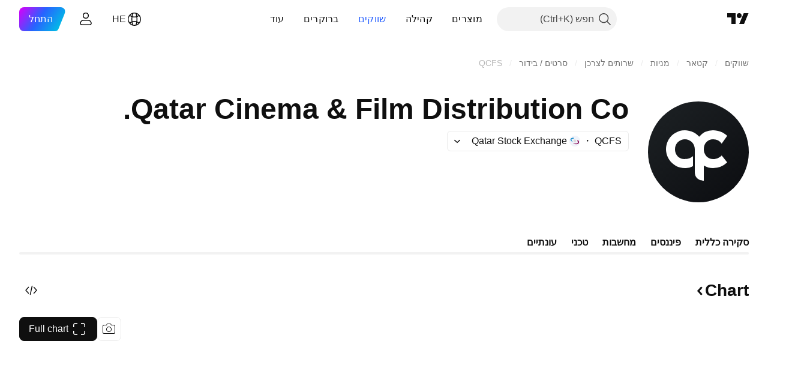

--- FILE ---
content_type: text/css; charset=utf-8
request_url: https://static.tradingview.com/static/bundles/67592.69a11f3f84fc5c10fdf9.rtl.css
body_size: 2373
content:
[data-theme=light]{--_0-ds0D:var(--color-black);--_1-ds0D:var(--color-cold-gray-900);--_2-ds0D:var(--color-tan-orange-700);--_3-ds0D:var(--color-tv-blue-800);--_4-ds0D:var(--color-deep-blue-600);--_5-ds0D:var(--color-forest-green-800);--_6-ds0D:var(--color-ripe-red-800);--_7-ds0D:var(--color-overlay-warning-1-light);--_8-ds0D:var(--color-tan-orange-700);--_9-ds0D:var(--color-overlay-accent-1-light);--_10-ds0D:var(--color-tv-blue-800);--_11-ds0D:var(--color-overlay-accent-4-light);--_12-ds0D:var(--color-deep-blue-600);--_13-ds0D:var(--color-overlay-positive-2-light);--_14-ds0D:var(--color-forest-green-800);--_15-ds0D:var(--color-overlay-negative-1-light);--_16-ds0D:var(--color-ripe-red-800)}[data-theme=dark]{--_0-ds0D:var(--color-white);--_1-ds0D:var(--color-cold-gray-200);--_2-ds0D:var(--color-tan-orange-600);--_3-ds0D:var(--color-tv-blue-a100);--_4-ds0D:var(--color-deep-blue-a100);--_5-ds0D:var(--color-forest-green-400);--_6-ds0D:var(--color-ripe-red-a400);--_7-ds0D:var(--color-overlay-warning-1-light);--_8-ds0D:var(--color-tan-orange-600);--_9-ds0D:var(--color-overlay-accent-1-light);--_10-ds0D:var(--color-tv-blue-a100);--_11-ds0D:var(--color-overlay-accent-4-light);--_12-ds0D:var(--color-deep-blue-a100);--_13-ds0D:var(--color-overlay-positive-2-light);--_14-ds0D:var(--color-forest-green-400);--_15-ds0D:var(--color-overlay-negative-1-light);--_16-ds0D:var(--color-ripe-red-a400)}.important-Pqa2qGM9{--ui-lib-badge-background:var(--_9-ds0D);--ui-lib-badge-color-content:var(--_10-ds0D)}.exclusive-Pqa2qGM9{--ui-lib-badge-background:var(--_11-ds0D);--ui-lib-badge-color-content:var(--_12-ds0D)}.flash-Pqa2qGM9{--ui-lib-badge-background:var(--_7-ds0D);--ui-lib-badge-color-content:var(--_8-ds0D)}.positive-Pqa2qGM9{--ui-lib-badge-background:var(--_13-ds0D);--ui-lib-badge-color-content:var(--_14-ds0D)}.negative-Pqa2qGM9{--ui-lib-badge-background:var(--_15-ds0D);--ui-lib-badge-color-content:var(--_16-ds0D)}.block-XB6RZul2{display:inline-flex;flex-wrap:nowrap;gap:4px}.previewWrapper-fiV3cTWB{--ui-lib-image-card-preview-border-radius:8px;order:0}.block-bETdSLzM{display:inline;overflow-wrap:anywhere}.badges-bETdSLzM{margin-bottom:4px;margin-left:8px;vertical-align:middle}.badgesSmall-bETdSLzM{margin-left:4px}.icon-bETdSLzM{display:inline-flex;padding-right:4px;vertical-align:text-bottom}.block-zMaq9C23{color:var(--color-cold-gray-500);display:inline-block}.icon-zMaq9C23{display:inline-flex;margin-right:2px;vertical-align:middle}.block-BfeGqAcb{color:var(--color-cold-gray-500);display:inline-block}.doth-QQ1hRdAs{margin:0}.doth-QQ1hRdAs:after{content:"\00b7";margin:0 4px}.doth-QQ1hRdAs.coldGray-QQ1hRdAs:after{color:var(--color-cold-gray-550)}.ellipsisText-QQ1hRdAs{max-width:100%;overflow:hidden;text-overflow:ellipsis;white-space:nowrap}.header-TUPxzdRV{align-items:center;display:flex;flex-wrap:wrap}.logo-TUPxzdRV{margin-left:8px}.icon-TUPxzdRV{display:inline-flex;margin-right:4px;vertical-align:bottom}.date-TUPxzdRV{margin-left:8px}.doth-TUPxzdRV{margin:0}.doth-TUPxzdRV:after{content:"\00b7";margin:0 4px}.doth-TUPxzdRV.coldGray-TUPxzdRV:after{color:var(--color-cold-gray-550)}.ellipsisText-TUPxzdRV{max-width:100%;overflow:hidden;text-overflow:ellipsis;white-space:nowrap}[data-theme=light]{--_0-e3g6:transparent}[data-theme=dark]{--_0-e3g6:transparent}@keyframes keyframes-highlight-animation-theme-light{0%{background:transparent}50%{background:var(--color-tv-blue-50)}to{background:transparent}}@keyframes keyframes-highlight-animation-theme-dark{0%{background:transparent}50%{background:var(--color-tv-blue-a900)}to{background:transparent}}.card-DmjQR0Aa{background-color:var(--_0-e3g6);display:inline-flex;-webkit-user-select:none;user-select:none;--animation-duration:2;outline:none;overflow:visible;position:relative}.card-DmjQR0Aa:focus{outline:none}.card-DmjQR0Aa:focus-visible{outline:none}.card-DmjQR0Aa:after{border-style:solid;border-width:2px;box-sizing:border-box;content:"";display:none;height:calc(100% + 10px);pointer-events:none;position:absolute;right:-5px;top:-5px;width:calc(100% + 10px);z-index:1}.card-DmjQR0Aa:focus:after{display:block}.card-DmjQR0Aa:focus-visible:after{display:block}.card-DmjQR0Aa:focus:not(:focus-visible):after{display:none}.card-DmjQR0Aa:after{border-color:var(--color-focus-outline-color-blue)}.card-DmjQR0Aa:after{border-radius:16px}.card-DmjQR0Aa.highlight-DmjQR0Aa{animation:keyframes-highlight-animation-theme-light .7s ease-in-out 2}.theme-dark .card-DmjQR0Aa.highlight-DmjQR0Aa{animation-name:keyframes-highlight-animation-theme-dark}@media (any-hover:hover){.card-DmjQR0Aa:hover{background-color:var(--color-bg-primary-hover);cursor:default}}.containerWithImage-DmjQR0Aa{column-gap:8px;display:grid;grid-template-areas:"header header" "title preview";grid-template-columns:1fr 72px}@media (max-width:767px){.containerWithImage-DmjQR0Aa{grid-template-areas:"header preview" "title preview"}}.header-DmjQR0Aa{color:var(--color-text-secondary);font-feature-settings:"tnum" on,"lnum" on;font-style:normal;grid-area:header;margin-bottom:8px;min-height:18px;--ui-lib-typography-font-size:14px;font-size:var(--ui-lib-typography-font-size);font-weight:400;--ui-lib-typography-line-height:18px;line-height:var(--ui-lib-typography-line-height)}.header-DmjQR0Aa,.title-DmjQR0Aa{font-family:-apple-system,BlinkMacSystemFont,Trebuchet MS,Roboto,Ubuntu,sans-serif}.title-DmjQR0Aa{grid-area:title;-webkit-line-clamp:4;font-feature-settings:"tnum" on,"lnum" on;font-style:normal;line-height:24px;max-height:96px;--ui-lib-typography-font-size:16px;font-size:var(--ui-lib-typography-font-size);font-weight:500;--ui-lib-typography-line-height:24px;line-height:var(--ui-lib-typography-line-height)}.title-DmjQR0Aa,.title-DmjQR0Aa.titleSmall-DmjQR0Aa{display:-webkit-box;overflow:hidden;-webkit-box-orient:vertical}.title-DmjQR0Aa.titleSmall-DmjQR0Aa{-webkit-line-clamp:3;line-height:24px;max-height:72px}.article-DmjQR0Aa{color:var(--color-text-primary);display:flex;flex-direction:column;flex-grow:1}@media (max-width:767px){.article-DmjQR0Aa{margin:0 -20px;padding:12px 20px}}.article-DmjQR0Aa .container-DmjQR0Aa .preview-DmjQR0Aa{aspect-ratio:1;grid-area:preview}@media (max-width:767px){.article-DmjQR0Aa .container-DmjQR0Aa .preview-DmjQR0Aa{align-self:center}}.disabled-DmjQR0Aa{cursor:default!important;padding:8px 20px}@media (min-width:768px){.disabled-DmjQR0Aa{padding:8px}}.wrapper-DmjQR0Aa{box-sizing:border-box;padding:8px}.article-BpSwpmE_{border-radius:0;margin:0 -20px;padding:12px 20px}@media (min-width:1024px){.article-BpSwpmE_{column-gap:var(--grid-col-gap);display:grid;grid-template-columns:repeat(auto-fill,minmax(var(--grid-item-min-width),1fr));grid-template-rows:repeat(auto-fill,48px);padding:0 20px;row-gap:var(--grid-row-gap)}}.card-BpSwpmE_{outline:none;overflow:visible;position:relative}.card-BpSwpmE_:focus{outline:none}.card-BpSwpmE_:focus-visible{outline:none}.card-BpSwpmE_:after{border-style:solid;border-width:2px;box-sizing:border-box;content:"";display:none;height:100%;pointer-events:none;position:absolute;right:0;top:0;width:100%;z-index:1}.card-BpSwpmE_:focus:after{display:block}.card-BpSwpmE_:focus-visible:after{display:block}.card-BpSwpmE_:focus:not(:focus-visible):after{display:none}.card-BpSwpmE_:after{border-radius:6px}@media (min-width:1024px){.card-BpSwpmE_{display:grid}}@media (any-hover:hover){.card-BpSwpmE_:hover{border-radius:0}}.preview-BpSwpmE_{align-self:center}@media (min-width:1024px){.preview-BpSwpmE_{display:none}.container-BpSwpmE_{grid-template-areas:"header preview" "title preview"}}@media (min-width:768px){.container-BpSwpmE_{grid-template-columns:1fr 60px}}@media (min-width:1024px){.container-BpSwpmE_{align-items:center;column-gap:0;display:grid;grid-template-areas:"date symbols title provider";grid-template-columns:113px 87px auto 1fr}.header-BpSwpmE_{display:contents}.title-BpSwpmE_{font-family:-apple-system,BlinkMacSystemFont,Trebuchet MS,Roboto,Ubuntu,sans-serif;font-feature-settings:"tnum" on,"lnum" on;font-style:normal;--ui-lib-typography-font-size:16px;font-size:var(--ui-lib-typography-font-size);font-weight:500;--ui-lib-typography-line-height:24px;display:inline;grid-area:title;line-height:var(--ui-lib-typography-line-height);margin-left:0;overflow:hidden;padding:10px 28px 11px 0;text-overflow:ellipsis;white-space:nowrap}}@media (min-width:1024px){.title-BpSwpmE_>*{margin-bottom:0}}@media (min-width:1024px){.date-BpSwpmE_{grid-area:date;margin:0;padding:10px 0 10px 12px;width:max-content}.date-BpSwpmE_:after{display:none}}@media (min-width:1024px){.logo-BpSwpmE_{grid-area:symbols;margin:0 0 0 auto;padding:0 20px}.provider-BpSwpmE_{display:flex;grid-area:provider;margin-right:auto;padding:10px 12px 11px 0;white-space:nowrap}.disabled-BpSwpmE_{column-gap:var(--grid-col-gap);display:grid;grid-template-columns:repeat(auto-fill,minmax(var(--grid-item-min-width),1fr));grid-template-rows:repeat(auto-fill,48px);padding:0 20px;row-gap:var(--grid-row-gap)}}.article-e7vDzPX4{border-radius:0;margin:0 -20px;padding:12px 20px}.responsive-container-media-mf-tablet-landscape .article-e7vDzPX4{column-gap:var(--grid-col-gap);display:grid;grid-template-columns:repeat(auto-fill,minmax(var(--grid-item-min-width),1fr));grid-template-rows:repeat(auto-fill,48px);padding:0 20px;row-gap:var(--grid-row-gap)}@media (min-width:1024px){.responsive-container-base:not(.responsive-container-media-mf-phone-vertical) .article-e7vDzPX4{column-gap:var(--grid-col-gap);display:grid;grid-template-columns:repeat(auto-fill,minmax(var(--grid-item-min-width),1fr));grid-template-rows:repeat(auto-fill,48px);padding:0 20px;row-gap:var(--grid-row-gap)}}.card-e7vDzPX4{outline:none;overflow:visible;position:relative}.card-e7vDzPX4:focus{outline:none}.card-e7vDzPX4:focus-visible{outline:none}.card-e7vDzPX4:after{border-style:solid;border-width:2px;box-sizing:border-box;content:"";display:none;height:100%;pointer-events:none;position:absolute;right:0;top:0;width:100%;z-index:1}.card-e7vDzPX4:focus:after{display:block}.card-e7vDzPX4:focus-visible:after{display:block}.card-e7vDzPX4:focus:not(:focus-visible):after{display:none}.card-e7vDzPX4:after{border-radius:6px}@media (any-hover:hover){.card-e7vDzPX4:hover{border-radius:0}}.responsive-container-media-mf-tablet-landscape .card-e7vDzPX4{display:grid}@media (min-width:1024px){.responsive-container-base:not(.responsive-container-media-mf-phone-vertical) .card-e7vDzPX4{display:grid}}.card-e7vDzPX4.fresh-e7vDzPX4{background-color:var(--color-background-primary-neutral-extra-light)}.card-e7vDzPX4.fresh-e7vDzPX4 .title-e7vDzPX4{overflow:visible;position:relative}.card-e7vDzPX4.fresh-e7vDzPX4 .title-e7vDzPX4:before{background-color:var(--color-container-fill-primary-neutral-medium);border-radius:50%;content:"";display:inline-block;height:6px;position:absolute;right:-10px;top:calc(var(--ui-lib-typography-line-height)*.5 - 3px);width:6px}.responsive-container-media-mf-tablet-landscape .card-e7vDzPX4.fresh-e7vDzPX4 .title-e7vDzPX4{overflow:hidden;position:unset}.responsive-container-media-mf-tablet-landscape .card-e7vDzPX4.fresh-e7vDzPX4 .title-e7vDzPX4:before{display:none}.responsive-container-media-mf-tablet-landscape .card-e7vDzPX4.fresh-e7vDzPX4 .article-e7vDzPX4{overflow:visible;position:relative}.responsive-container-media-mf-tablet-landscape .card-e7vDzPX4.fresh-e7vDzPX4 .article-e7vDzPX4:before{background-color:var(--color-container-fill-primary-neutral-medium);border-radius:50%;content:"";display:inline-block;height:6px;position:absolute;right:10px;top:calc(50% - 3px);width:6px}@media (min-width:1024px){.responsive-container-base:not(.responsive-container-media-mf-phone-vertical) .card-e7vDzPX4.fresh-e7vDzPX4 .title-e7vDzPX4{overflow:hidden;position:unset}.responsive-container-base:not(.responsive-container-media-mf-phone-vertical) .card-e7vDzPX4.fresh-e7vDzPX4 .title-e7vDzPX4:before{display:none}.responsive-container-base:not(.responsive-container-media-mf-phone-vertical) .card-e7vDzPX4.fresh-e7vDzPX4 .article-e7vDzPX4{overflow:visible;position:relative}.responsive-container-base:not(.responsive-container-media-mf-phone-vertical) .card-e7vDzPX4.fresh-e7vDzPX4 .article-e7vDzPX4:before{background-color:var(--color-container-fill-primary-neutral-medium);border-radius:50%;content:"";display:inline-block;height:6px;position:absolute;right:10px;top:calc(50% - 3px);width:6px}}.preview-e7vDzPX4{align-self:center}.responsive-container-media-mf-tablet-landscape .preview-e7vDzPX4{display:none}@media (min-width:1024px){.responsive-container-base:not(.responsive-container-media-mf-phone-vertical) .preview-e7vDzPX4{display:none}}.responsive-container-media-mf-tablet-landscape .container-e7vDzPX4{grid-template-areas:"header preview" "title preview"}@media (min-width:1024px){.responsive-container-base:not(.responsive-container-media-mf-phone-vertical) .container-e7vDzPX4{grid-template-areas:"header preview" "title preview"}}.responsive-container-media-mf-tablet-vertical .container-e7vDzPX4{grid-template-columns:1fr 60px}@media (min-width:768px){.responsive-container-base:not(.responsive-container-media-mf-phone-vertical) .container-e7vDzPX4{grid-template-columns:1fr 60px}}.responsive-container-media-mf-tablet-landscape .container-e7vDzPX4{align-items:center;column-gap:0;display:grid;grid-template-areas:"date symbols title provider";grid-template-columns:113px 87px auto 1fr}@media (min-width:1024px){.responsive-container-base:not(.responsive-container-media-mf-phone-vertical) .container-e7vDzPX4{align-items:center;column-gap:0;display:grid;grid-template-areas:"date symbols title provider";grid-template-columns:113px 87px auto 1fr}}.responsive-container-media-mf-tablet-landscape .header-e7vDzPX4{display:contents}@media (min-width:1024px){.responsive-container-base:not(.responsive-container-media-mf-phone-vertical) .header-e7vDzPX4{display:contents}}.responsive-container-media-mf-tablet-landscape .title-e7vDzPX4{font-family:-apple-system,BlinkMacSystemFont,Trebuchet MS,Roboto,Ubuntu,sans-serif;font-feature-settings:"tnum" on,"lnum" on;font-style:normal;--ui-lib-typography-font-size:16px;font-size:var(--ui-lib-typography-font-size);font-weight:500;--ui-lib-typography-line-height:24px;display:inline;grid-area:title;line-height:var(--ui-lib-typography-line-height);margin-left:0;overflow:hidden;padding:10px 28px 11px 0;text-overflow:ellipsis;white-space:nowrap}.responsive-container-media-mf-tablet-landscape .title-e7vDzPX4>*{margin-bottom:0}@media (min-width:1024px){.responsive-container-base:not(.responsive-container-media-mf-phone-vertical) .title-e7vDzPX4{font-family:-apple-system,BlinkMacSystemFont,Trebuchet MS,Roboto,Ubuntu,sans-serif;font-feature-settings:"tnum" on,"lnum" on;font-style:normal;--ui-lib-typography-font-size:16px;font-size:var(--ui-lib-typography-font-size);font-weight:500;--ui-lib-typography-line-height:24px;display:inline;grid-area:title;line-height:var(--ui-lib-typography-line-height);margin-left:0;overflow:hidden;padding:10px 28px 11px 0;text-overflow:ellipsis;white-space:nowrap}.responsive-container-base:not(.responsive-container-media-mf-phone-vertical) .title-e7vDzPX4>*{margin-bottom:0}}.responsive-container-media-mf-tablet-landscape .date-e7vDzPX4{grid-area:date;margin:0;padding:10px 0 10px 12px;width:max-content}.responsive-container-media-mf-tablet-landscape .date-e7vDzPX4:after{display:none}@media (min-width:1024px){.responsive-container-base:not(.responsive-container-media-mf-phone-vertical) .date-e7vDzPX4{grid-area:date;margin:0;padding:10px 0 10px 12px;width:max-content}.responsive-container-base:not(.responsive-container-media-mf-phone-vertical) .date-e7vDzPX4:after{display:none}}.responsive-container-media-mf-tablet-landscape .logo-e7vDzPX4{grid-area:symbols;margin:0 0 0 auto;padding:0 20px}@media (min-width:1024px){.responsive-container-base:not(.responsive-container-media-mf-phone-vertical) .logo-e7vDzPX4{grid-area:symbols;margin:0 0 0 auto;padding:0 20px}}.responsive-container-media-mf-tablet-landscape .provider-e7vDzPX4{display:flex;grid-area:provider;margin-right:auto;padding:10px 12px 11px 0;white-space:nowrap}@media (min-width:1024px){.responsive-container-base:not(.responsive-container-media-mf-phone-vertical) .provider-e7vDzPX4{display:flex;grid-area:provider;margin-right:auto;padding:10px 12px 11px 0;white-space:nowrap}}.responsive-container-media-mf-tablet-landscape .disabled-e7vDzPX4{column-gap:var(--grid-col-gap);display:grid;grid-template-columns:repeat(auto-fill,minmax(var(--grid-item-min-width),1fr));grid-template-rows:repeat(auto-fill,48px);padding:0 20px;row-gap:var(--grid-row-gap)}@media (min-width:1024px){.responsive-container-base:not(.responsive-container-media-mf-phone-vertical) .disabled-e7vDzPX4{column-gap:var(--grid-col-gap);display:grid;grid-template-columns:repeat(auto-fill,minmax(var(--grid-item-min-width),1fr));grid-template-rows:repeat(auto-fill,48px);padding:0 20px;row-gap:var(--grid-row-gap)}}

--- FILE ---
content_type: text/css; charset=utf-8
request_url: https://static.tradingview.com/static/bundles/54762.84938a3269245d00da8f.rtl.css
body_size: 47
content:
.card-cSATnK2X{border-radius:16px;box-sizing:border-box;height:auto;order:var(--adv-card-order,1);padding:8px}@media (any-hover:hover){.card-cSATnK2X:hover{background-color:var(--color-background-secondary)}}html:not(.is-not-authenticated):not(.is-not-pro) .card-cSATnK2X{display:none}@media (min-width:2560px){.card-cSATnK2X{order:2}}.card-cSATnK2X.hidden-cSATnK2X{pointer-events:none;position:fixed;right:0;top:0;visibility:hidden}.content-cSATnK2X{display:block;overflow:hidden}

--- FILE ---
content_type: application/javascript; charset=utf-8
request_url: https://static.tradingview.com/static/bundles/he_IL.846.8027aca5f1a77af45d94.js
body_size: 7769
content:
(self.webpackChunktradingview=self.webpackChunktradingview||[]).push([[846,43878,97837,2525,94830,52742],{621849:e=>{e.exports=["קבוע"]},256334:e=>{e.exports=["קנייני"]},933168:e=>{e.exports=["שווה"]},297964:e=>{e.exports=["ערך"]},202205:e=>{e.exports=["מכשיר"]},449684:e=>{e.exports={en:["Full chart"]}},535919:e=>{e.exports={en:["Candles"]}},45402:e=>{e.exports={en:["Chart Style Candles"]}},638305:e=>{e.exports={en:["Chart Style Area"]}},456425:e=>{e.exports={en:["Area"]}},566487:e=>{e.exports={en:["Line with markers"]}},370943:e=>{e.exports={en:["Step line"]}},137597:e=>{e.exports=["מאת ‎{username}‎"]},558004:e=>{e.exports=["תשואה"]},401563:e=>{e.exports=["מחיר"]},941044:e=>{e.exports={en:["YTM"]}},732836:e=>{e.exports=["מחיר"]},808107:e=>{e.exports=["שווי שוק"]},141694:e=>{e.exports={en:["Chart"]}},984134:e=>{e.exports=["מחיר"]},516954:e=>{e.exports=["סקריפט בתשלום"]},959698:e=>{e.exports=["הערה"]},701251:e=>{e.exports={en:["CUSIP"]}},117760:e=>{e.exports={en:["FIGI"]}},805063:e=>{e.exports={en:["ISIN"]}},772285:e=>{e.exports=["אוטומטי"]},256257:e=>{e.exports=["ברוקר"]},237744:e=>{e.exports=["בורסה"]},362668:e=>{e.exports=["חודשי"]},747851:e=>{e.exports=["צרכן"]},65243:e=>{e.exports=["אקלים"]},114479:e=>{e.exports=["עסקים"]},338436:e=>{e.exports=['תמ"ג']},172102:e=>{e.exports=["ממשלה"]},971535:e=>{e.exports=["אנרגיה"]},115787:e=>{e.exports=["מועדפים"]},447727:e=>{e.exports=["דיור"]},20457:e=>{e.exports=["בריאות"]},387210:e=>{e.exports=["עבודה"]},535040:e=>{e.exports=["כסף"]},952486:e=>{e.exports=["מחירים"]},973734:e=>{e.exports=["מיסים"]},430169:e=>{e.exports=["סחר"]},549127:e=>{e.exports=["תאריך ההכרזה"]},380003:e=>{e.exports=["סכום העסקה"]},694869:e=>{e.exports=["תאריך הנפקה"]},775195:e=>{e.exports=["תאריך ההצעה"]},26509:e=>{e.exports=["מחיר הצעה"]},282908:e=>{e.exports=["שווי שוק"]},529923:e=>{e.exports=["מניות מוצעות"]},490640:e=>{e.exports=["טווח מחירים"]},619345:e=>{e.exports=["בדוק את הנתונים והפרטים העדכניים ביותר ב-TradingView עכשיו {symbolPageUrl}"]},353001:e=>{e.exports=["הוסף ליומן"]},855884:e=>{e.exports=["הנתונים יופיעו כאן בקרוב."]},414997:e=>{e.exports=["הנפקה ראשונית בקרוב: {date}"]},519208:e=>{e.exports=["הנפקה ראשונית בתהליך"]},497574:e=>{e.exports=["צפוי ש־{symbol} תצא להנפקה היום!"]},212702:e=>{e.exports=["מנף"]},945370:e=>{e.exports=["יחידות"]},930912:e=>{e.exports={en:["NAV"]}},989771:e=>{e.exports=["לא יכול להראות לך את זה"]},387286:e=>{e.exports=["אין נתונים"]},611699:e=>{e.exports=["שניות"]},606011:e=>{e.exports=["ב-{date}"]},492440:e=>{e.exports=["10 שנים"]},492219:e=>{e.exports=["3 חודש"]},735074:e=>{e.exports={en:["5G"]}},79869:e=>{e.exports={en:["COGS"]}},725765:e=>{e.exports={en:["CEO"]}},306298:e=>{e.exports=["ריבית קופון"]},576652:e=>{e.exports=["סכום תשלום הקופון"]},832552:e=>{e.exports=["אגרות חוב מכוסות"]},609797:e=>{e.exports=["מַטְבֵּעַ"]},514269:e=>{e.exports=["יחס רובד 1 של הון רגיל"]},337151:e=>{e.exports=["ועדה"]},478094:e=>{e.exports=["ציוד תקשורת"]},975113:e=>{e.exports=["קונסרבטיבי"]},719283:e=>{e.exports=["בנייה והנדסה"]},254008:e=>{e.exports=["צרכן"]},825471:e=>{
e.exports=["כורי נחושת"]},437084:e=>{e.exports=["עותק"]},351425:e=>{e.exports=["תאגידי, מגובה נכסים"]},193852:e=>{e.exports=["הלוואות לחברות, בנקאיות"]},312925:e=>{e.exports=["תאגידי, בעל בסיס רחב"]},872799:e=>{e.exports=["תאגידי, להמרה"]},753867:e=>{e.exports=["תאגידי, מועדף"]},885162:e=>{e.exports=["קטגוריה"]},606495:e=>{e.exports=["קנאביס"]},729716:e=>{e.exports=["ניתוח הלימות הון"]},941549:e=>{e.exports=["ניתוח הקצאת הון"]},661096:e=>{e.exports=["שבח הון"]},526432:e=>{e.exports=["שוקי הון"]},986090:e=>{e.exports=["מזומנים ושווי ערך"]},12431:e=>{e.exports=["בתי קזינו ומשחקים"]},465850:e=>{e.exports=["שנה (1Y)"]},325189:e=>{e.exports=["סגנון גרף קו עם סמנים"]},408356:e=>{e.exports=["סגנון גרף קו מדרגות"]},458425:e=>{e.exports=["תצלום הגרף"]},210679:e=>{e.exports=["בדוק את הניתוח שלי על {screenshotName} ב-@TradingView: {url}"]},960957:e=>{e.exports=["הורדת דירוג האשראי"]},638788:e=>{e.exports=["דירוג אשראי"]},325944:e=>{e.exports=["הצלבה"]},974521:e=>{e.exports=["מטבע מגודר, דיבידנדים"]},471859:e=>{e.exports=["מגודר מטבע, ESG"]},684892:e=>{e.exports=["מגודר מטבע, שווה"]},925569:e=>{e.exports=["מגודר מטבע, ספציפי לבורסה"]},587880:e=>{e.exports=["מטבע מגודר, פונדמנטלי"]},756241:e=>{e.exports=["מגודר מטבע, צמיחה"]},408556:e=>{e.exports=["מטבע מגודר, תנודתיות נמוכה"]},881181:e=>{e.exports=["מטבע מגודר, רב גורמים"]},569185:e=>{e.exports=["מגודר מטבע, משוקלל במחיר"]},700656:e=>{e.exports=["מגודר מטבע, טכני"]},358462:e=>{e.exports=["מטבע מגודר, Vanilla"]},813076:e=>{e.exports=["מגודר מטבע, ערך"]},871519:e=>{e.exports=["דירוג נוכחי {grade} שהוקצה על ידי Standard & Poor's."]},596402:e=>{e.exports=["הדירוג הנוכחי {ratingName} שהוקצה על ידי Standard & Poor's."]},733500:e=>{e.exports=["התאמה אישית של עקומות"]},451391:e=>{e.exports=["אבטחת סייבר"]},749810:e=>{e.exports=["ללא AMT"]},828568:e=>{e.exports=["תצוגה מצטברת של דירוגי המקצוענים."]},646969:e=>{e.exports=["נתח את ההשפעה"]},603838:e=>{e.exports=["מידע על {symbol_name}"]},234714:e=>{e.exports=["תמורה מוחלטת"]},801686:e=>{e.exports=["הגנה וחלל"]},122635:e=>{e.exports=["אגרסיבי"]},228523:e=>{e.exports=["חקלאות"]},462616:e=>{e.exports=["כל הזמן"]},338772:e=>{e.exports=["שיא כל הזמנים"]},532126:e=>{e.exports=["תוכנת אפליקציה"]},315897:e=>{e.exports=["ברגע שהוא יהיה זמין, תראה אותו כאן. בינתיים, תוכל לבדוק עקומות עבור מדינות אחרות."]},71684:e=>{e.exports=["בהתאם לתקנות הבורסה, {exchange} מספקת נתונים - אפילו הנתונים החינמיים והמושהים - רק עבור התוכניות בתשלום שלנו."]},4825:e=>{e.exports=["אסיה / האוקיינוס השקט"]},65913:e=>{e.exports=["נכס"]},938562:e=>{e.exports=["ניהול נכסים ובנקים משמורת"]},104760:e=>{e.exports=["נכסים"]},910138:e=>{e.exports=["נכסים בניהול (AUM)"]},524081:e=>{e.exports=['נכון לעכשיו, {exchange} אינו מספק נתונים בהתאם לתנאי ההסכם הנוכחי שלנו איתך. אבל אתה יכול להוסיף אותו בחינם על ידי אמירת "אני מסכים" לתנאים המתוקנים שלנו.']},535384:e=>{e.exports=["יצרני רכב"]},919183:e=>{e.exports=["היפוך אחורה"]},217277:e=>{e.exports=["סַל"]},296825:e=>{e.exports=["בטא"]},859421:e=>{e.exports=["ביג טק"]},197890:e=>{e.exports=["בלוקצ'יין"]},31249:e=>{e.exports=["מותג"]},
506326:e=>{e.exports=["פדיונות רחבים"]},808835:e=>{e.exports=["שוק רחב, מגובה נכסים"]},309659:e=>{e.exports=["שוק רחב, בעל בסיס רחב"]},44029:e=>{e.exports=["טכנולוגיה רחבה"]},172266:e=>{e.exports=["נושא רחב"]},896222:e=>{e.exports=["בעל בסיס רחב"]},759938:e=>{e.exports=["קמעונאות רחבה"]},381818:e=>{e.exports=["קנה-כתוב"]},2100:e=>{e.exports=["פירעון Bullet"]},895636:e=>{e.exports=["פירעון Bullet, פונדמנטלי"]},251140:e=>{e.exports=['תמ"ג']},515462:e=>{e.exports=["הבנתי"]},391817:e=>{e.exports=["סוכנות ממשלתית"]},984579:e=>{e.exports=["ממשלתי, בעלת בסיס רחב"]},42951:e=>{e.exports=["ממשלתי, צמוד לאינפלציה"]},501592:e=>{e.exports=["ממשלתי, רשות מקומית/עירייה"]},981526:e=>{e.exports=["ממשלה, מגובה במשכנתאות"]},713022:e=>{e.exports=["ממשלתי, מטבע לא מקומי"]},191222:e=>{e.exports=["ממשלה, אוצר"]},725587:e=>{e.exports=["כורי זהב"]},575338:e=>{e.exports=["קבל ווידג'ט"]},886911:e=>{e.exports=["פיתוחים גנומיים"]},14821:e=>{e.exports=["גיאוגרפיה"]},441187:e=>{e.exports=["סל עולמי ex-US"]},743593:e=>{e.exports=["רווח גולמי"]},272962:e=>{e.exports=["צמיחה"]},411680:e=>{e.exports=["הורד ושתף"]},255009:e=>{e.exports=["ניתן לגשת לנתונים ש-{exchange} מספקת למשתמשים שלנו על ידי מילוי הסכם הבורסה. אל תדאג, זה לוקח רק כמה קליקים."]},174734:e=>{e.exports=["טווח יומי"]},687825:e=>{e.exports=["יומי"]},427940:e=>{e.exports=["מטבעות בשווקים מפותחים"]},671507:e=>{e.exports=["חוֹב"]},555933:e=>{e.exports=["רמת החוב והכיסוי"]},99625:e=>{e.exports=["מחק פוסט"]},746369:e=>{e.exports=["קבלות פיקדון"]},39962:e=>{e.exports=["קבלות פיקדון"]},319466:e=>{e.exports=["נגזר"]},701381:e=>{e.exports=["בנקים מגוונים"]},302584:e=>{e.exports=["מתכות מגוונות וכרייה"]},216410:e=>{e.exports=["טיפול בדיווידנד"]},681995:e=>{e.exports=["כלכלה דיגיטלית"]},75873:e=>{e.exports=["תשלומים דיגיטליים"]},278311:e=>{e.exports=["טיפול במס הפצה"]},145752:e=>{e.exports=["הפצות"]},837780:e=>{e.exports=["מחלק"]},489826:e=>{e.exports=["משך"]},242179:e=>{e.exports=["משך זמן מגודר"]},519275:e=>{e.exports=["אומדן EPS"]},933900:e=>{e.exports={en:["ESG"]}},42016:e=>{e.exports=["EURO STOXX 50 לאמצע מועד"]},916154:e=>{e.exports=["EURO STOXX 50 לטווח קצר"]},814002:e=>{e.exports=["סביבה"]},690064:e=>{e.exports=["ציוד ושירותי אנרגיה"]},852484:e=>{e.exports=["השכלה"]},510640:e=>{e.exports=["בחירות העורכים"]},319011:e=>{e.exports=["שווה"]},536816:e=>{e.exports=["נקוב באירו"]},591692:e=>{e.exports=["מונע על ידי אירועים"]},672341:e=>{e.exports=["טווח ממושך"]},202856:e=>{e.exports=["בורסה רשומה"]},691225:e=>{e.exports=["בורסה - ספציפי"]},283848:e=>{e.exports=["בלעדי"]},713013:e=>{e.exports=["הוצאות והתאמות"]},590481:e=>{e.exports=["חקור עקומות אחרות"]},664891:e=>{e.exports=["נוסד"]},349255:e=>{e.exports=["מזון, משקאות וטבק"]},91940:e=>{e.exports=["נכשלה החתימה על הסכם הבורסה"]},576362:e=>{e.exports=["נבחר"]},795048:e=>{e.exports=["קבוע"]},713249:e=>{e.exports=["הקצאת נכסים קבועים"]},949101:e=>{e.exports=["פינטק"]},166039:e=>{e.exports=["בורסות פיננסיות ונתונים"]},953811:e=>{e.exports=["ניתוח מצב פיננסי"]},561807:e=>{e.exports=["שירותים פיננסיים"]},218249:e=>{e.exports=["הבזק"]},190701:e=>{
e.exports=["שיעור צף"]},461804:e=>{e.exports=["תזרים מזומנים חופשי"]},967587:e=>{e.exports=["תדירות"]},581189:e=>{e.exports=["נזילות חוזים עתידיים"]},679597:e=>{e.exports=["תזרימי קרנות (שנה אחת)"]},815636:e=>{e.exports={en:["G20"]}},238698:e=>{e.exports=["נקודות נתונים מרכזיות"]},919073:e=>{e.exports=["המשך לקרוא"]},228477:e=>{e.exports={en:["H1 {year}"]}},326909:e=>{e.exports={en:["H2 {year}"]}},370566:e=>{e.exports=["בתי מלון, מסעדות ופנאי"]},87280:e=>{e.exports=["בתי מלון, אתרי נופש ושיט"]},841731:e=>{e.exports=["דיור"]},941586:e=>{e.exports=["כמה חוזים עתידיים נסחרו במהלך סשן מסחר"]},392169:e=>{e.exports=["ברשימה של הונג קונג"]},475754:e=>{e.exports=["כותרת"]},427414:e=>{e.exports=["מַטֶה"]},735149:e=>{e.exports=["ציוד רפואי"]},213676:e=>{e.exports=["ציוד ושירותי בריאות"]},14386:e=>{e.exports=["ציוד וציוד רפואי"]},103398:e=>{e.exports=["ספקי שירותי בריאות ושירותים"]},956478:e=>{e.exports=["טכנולוגיית שירותי בריאות"]},590978:e=>{e.exports=["אסטרטגיות של קרנות גידור"]},527254:e=>{e.exports=["מדינות עם תשואה גבוהה"]},737305:e=>{e.exports=["בטא גבוהה"]},717897:e=>{e.exports=["אני מסכים"]},713884:e=>{e.exports=["אני צריך את זה, בוא נשדרג"]},773904:e=>{e.exports=["מחיר ההצעה IPO"]},50529:e=>{e.exports=["חשוב"]},266570:e=>{e.exports=["פדיון בעין"]},87783:e=>{e.exports=["הוצאות אינט'"]},802286:e=>{e.exports=["Int. & Non-int. הוצאות"]},262556:e=>{e.exports=["Int. הוצאות & PCL"]},559595:e=>{e.exports=["מדיה ושירותים אינטראקטיביים"]},547218:e=>{e.exports=["שערי ריבית"]},410268:e=>{e.exports=["ביניים"]},154441:e=>{e.exports=["אינטרנט"]},931458:e=>{e.exports=["שירותי אינטרנט ותשתיות"]},669905:e=>{e.exports=["שווי שוק Inverse"]},43914:e=>{e.exports=["סקריפט להזמנה בלבד. צור קשר עם המחבר לקבלת גישה."]},921636:e=>{e.exports=["סקריפט בהזמנה בלבד. ניתנה לך גישה."]},364491:e=>{e.exports=["הכנסה"]},869375:e=>{e.exports=["עליית הכנסה והון"]},669338:e=>{e.exports=["סוג מס הכנסה"]},831752:e=>{e.exports=["מתכות תעשייתיות"]},160966:e=>{e.exports=["אינפלציה"]},196511:e=>{e.exports=["מגודר אינפלציה"]},88820:e=>{e.exports=["מוגן אינפלציה"]},571701:e=>{e.exports=["תשתית"]},347945:e=>{e.exports=["ביטוח"]},532192:e=>{e.exports=["עתודות ביטוח"]},32329:e=>{e.exports=["עתודות ביטוח, תביעות ופרמיות"]},360811:e=>{e.exports=["מזהים"]},855961:e=>{e.exports=["הצטרף בחינם"]},560007:e=>{e.exports=["אופס, יותר מדי פירגונים"]},315878:e=>{e.exports=["חיפוש והפקה של נפט וגז"]},908414:e=>{e.exports=["ציוד ושירותי נפט וגז"]},832445:e=>{e.exports=["זיקוק ושיווק נפט וגז"]},243787:e=>{e.exports=["נפט, גז ודלקים מתכלים"]},819295:e=>{e.exports=["אוקיי"]},701943:e=>{e.exports=["הוצאות תפעול"]},612282:e=>{e.exports=["הכנסה Op"]},31381:e=>{e.exports=["אופטימיזציה"]},260633:e=>{e.exports=["סחורה אופטימלית"]},16610:e=>{e.exports=["פתיחה"]},749128:e=>{e.exports=["מתנדים"]},925478:e=>{e.exports=["פחמן נמוך"]},24310:e=>{e.exports=["תנודתיות נמוכה"]},803933:e=>{e.exports=["קצבאות אובדן הלוואות"]},529861:e=>{e.exports=["הלוואות ופיקדונות לקוחות"]},728257:e=>{e.exports=["לונג"]},738523:e=>{e.exports=["ארוך-קצר"]},12933:e=>{e.exports=["תנודתיות ארוכה/קצרה"]},533312:e=>{
e.exports=["נראה שאין מה לדווח כרגע"]},669117:e=>{e.exports=["בסולם"]},442872:e=>{e.exports=["מוצרי פנאי"]},699247:e=>{e.exports=["כלים ושירותים למדעי החיים"]},223339:e=>{e.exports=["הקישור הועתק ללוח"]},550146:e=>{e.exports={en:["MLPs"]}},72543:e=>{e.exports=["ממוצעים נעים"]},238108:e=>{e.exports=["ניידות"]},217893:e=>{e.exports=["בינוני"]},161642:e=>{e.exports=["אגרסיבי במידה בינונית"]},111062:e=>{e.exports=["קונסרבטיבי במידה בינונית"]},514121:e=>{e.exports=["מומנטום"]},486086:e=>{e.exports=["פירעון"]},623096:e=>{e.exports=["מקסימום שיעור רווחי הון LT"]},166342:e=>{e.exports=["מקסימום שיעור רווחי הון ST"]},514541:e=>{e.exports=["אספקה מקסימלית"]},468310:e=>{e.exports=["חוזים עתידיים מנוהלים"]},970341:e=>{e.exports=["סגנון ניהול"]},332417:e=>{e.exports=["שוק ניטרלי"]},239084:e=>{e.exports=["שווי שוק"]},51678:e=>{e.exports=["שווי שוק"]},176492:e=>{e.exports=["מתכות"]},217717:e=>{e.exports=["מתכות וכרייה"]},770306:e=>{e.exports=["מקסיקו ודרום אמריקה"]},830502:e=>{e.exports=["מדיה ובידור"]},805658:e=>{e.exports=["ארביטראז' מיזוגים"]},850434:e=>{e.exports=["המזרח התיכון / אפריקה"]},758410:e=>{e.exports=["דור המילניום"]},377553:e=>{e.exports=["רב גורמים"]},397958:e=>{e.exports=["ברשימה של NASDAQ"]},810282:e=>{e.exports=["אין נתונים זמינים"]},567854:e=>{e.exports=["אין כאן חדשות"]},294830:e=>{e.exports=["הערה למחבר"]},134905:e=>{e.exports=["הכנסות/הוצאות שאינן תפעוליות"]},903928:e=>{e.exports=["הכנסות/הוצאות שאינן תפעוליות"]},952210:e=>{e.exports=["הכנסה לא תפעולית"]},695709:e=>{e.exports=["Non-int הוצאה"]},192341:e=>{e.exports=["משאבים טבעיים"]},560205:e=>{e.exports=["הכנסה נטו (FY)"]},225990:e=>{e.exports=["הכנסה נטו / שכיר (1Y)"]},707458:e=>{e.exports=["הלוואות נטו"]},427140:e=>{e.exports=["הבא"]},815013:e=>{e.exports=['תאריך הדו"ח הבא']},833599:e=>{e.exports=["שקופית הבאה"]},695981:e=>{e.exports=["שלילי"]},260508:e=>{e.exports=["נישה"]},823355:e=>{e.exports=["אנרגיה גרעינית"]},997751:e=>{e.exports=["מקור"]},557586:e=>{e.exports=["תוכנה ושירותים"]},985129:e=>{e.exports=["מצטערים, הנתונים האלה אינם זמינים בתוכניות חינמיות"]},953974:e=>{e.exports=["מצטערים, הנתונים האלה אינם כלולים עבורך כרגע"]},734529:e=>{e.exports=["מצטערים, זה זמין רק למשתמשים רשומים"]},975232:e=>{e.exports=["מצטערים, החדשות האלה לא זמינות כרגע"]},225336:e=>{e.exports=["לוח זמנים"]},292278:e=>{e.exports=["הסקריפט מוגן"]},702060:e=>{e.exports=["ראה הסכם"]},883839:e=>{e.exports=["קריטריונים לבחירה"]},530133:e=>{e.exports=["רכישות חוזרות של מניות"]},334923:e=>{e.exports=["סך כל המניות שבידי הציבור outstanding"]},13009:e=>{e.exports=["שורט"]},764598:e=>{e.exports=["הצג פחות"]},707073:e=>{e.exports=["הצג עוד"]},41827:e=>{e.exports=["גודל וסגנון"]},518917:e=>{e.exports=["היכנס כדי לקרוא חדשות בלעדיות"]},10301:e=>{e.exports=["כורי כסף"]},495551:e=>{e.exports=["דולר סינגפורי"]},971236:e=>{e.exports=["נכס בודד"]},929953:e=>{e.exports=["חלל"]},309649:e=>{e.exports=["פיננסים מיוחדים"]},335824:e=>{e.exports=["יצרני פלדה"]},752177:e=>{e.exports=["נקוב בסטרלינג"]},973028:e=>{e.exports=["אסטרטגייה"]},656070:e=>{e.exports=["מבנה"]},386885:e=>{
e.exports=["מסכם את מה שהאינדיקטורים מציעים."]},821778:e=>{e.exports=["סיכום"]},595481:e=>{e.exports=["סימול"]},302238:e=>{e.exports=["תביעות פוליסה"]},54490:e=>{e.exports=["חיובי"]},869079:e=>{e.exports=["צמד"]},200908:e=>{e.exports=["חברות תעופה נוסעים"]},404665:e=>{e.exports=["הסעת נוסעים יבשתית"]},17988:e=>{e.exports=["פאסיבי"]},488129:e=>{e.exports=["שנה שעברה"]},158141:e=>{e.exports=["חמש השנים האחרונות"]},784999:e=>{e.exports=["חודש שעבר"]},649423:e=>{e.exports=["רבעון שעבר"]},258997:e=>{e.exports=["מוחזק פיזית"]},387901:e=>{e.exports=["פארמה, ביוטכנולוגיה ומדעי החיים"]},871177:e=>{e.exports=["אינדיקטור Pine Script®"]},601470:e=>{e.exports=["ספריית Pine Script®"]},359681:e=>{e.exports=["אסטרטגיית Pine Script®"]},562612:e=>{e.exports=["מתכות יקרות"]},842131:e=>{e.exports=["פרימיום שהורווח"]},965523:e=>{e.exports=["הכנסה לפני מס"]},363861:e=>{e.exports=["הקודם"]},562837:e=>{e.exports=["סגירה קודמת"]},361930:e=>{e.exports=["השקופית הקודמת"]},269716:e=>{e.exports=['מחיר בדולר ארה"ב']},401885:e=>{e.exports=["מחיר ב ‎{currency}‎"]},575811:e=>{e.exports=["משוקלל במחיר"]},921857:e=>{e.exports=["יועץ ראשי"]},93005:e=>{e.exports=["מבוסס על עקרונות"]},690593:e=>{e.exports=["רעיון פרטי"]},627458:e=>{e.exports=["סקריפט פרטי"]},995981:e=>{e.exports=["תפוקה"]},45668:e=>{e.exports=["ביטוח רכוש ונזקי גוף"]},561300:e=>{e.exports=["קנייני"]},267894:e=>{e.exports=["ספק"]},751996:e=>{e.exports={en:["Q1 {year}"]}},200523:e=>{e.exports={en:["Q2 {year}"]}},620664:e=>{e.exports={en:["Q3 {year}"]}},540515:e=>{e.exports={en:["Q4 {year}"]}},329306:e=>{e.exports={en:["REITs"]}},90543:e=>{e.exports=["רובוטיקה"]},668190:e=>{e.exports=["רובוטיקה ובינה מלאכותית"]},112599:e=>{e.exports=["קמעונאות - שיקול דעת וסיכות"]},401310:e=>{e.exports=["הכנסות - מגובה"]},9965:e=>{e.exports=["הכנסה (FY)"]},942013:e=>{e.exports=["הכנסה / עובד (1Y)"]},723145:e=>{e.exports=["המרת הכנסה לרווח"]},743309:e=>{e.exports=["אומדן הכנסות"]},274017:e=>{e.exports=["בנקים אזוריים"]},983397:e=>{e.exports=["טען מחדש"]},711655:e=>{e.exports=["עבודה מרחוק"]},223509:e=>{e.exports=["אנרגיה מתחדשת"]},433784:e=>{e.exports=['תקופת דו"ח']},947572:e=>{e.exports=["שיטת שכפול"]},774484:e=>{e.exports=["רזרבה להון הכולל"]},663886:e=>{e.exports=["סיכון"]},552755:e=>{e.exports=["שוויון סיכון"]},925529:e=>{e.exports=["פרמיית סיכון"]},183198:e=>{e.exports={en:["S&P 500"]}},214211:e=>{e.exports=["S&P 500 לטווח בינוני"]},807294:e=>{e.exports=["S&P 500 לטווח קצר"]},321684:e=>{e.exports=["עולם"]},278736:e=>{e.exports=["מים"]},963929:e=>{e.exports=["יותר מדי אהבה! האט קצת, למד את הגרפים שלנו ונסה שוב מאוחר יותר."]},803575:e=>{e.exports=["שבועי"]},257808:e=>{e.exports=["מִשׁקָל"]},66078:e=>{e.exports=["ערכת שקלול"]},349898:e=>{e.exports=["מה היה מחירו של הסימול בסוף סשן המסחר האחרון שלו. לחץ כדי ללמוד עוד."]},428743:e=>{e.exports=["מה היה מחירו של הסימול בתחילת סשן המסחר הנוכחי. לחץ כדי ללמוד עוד."]},560629:e=>{e.exports=["מה יש בקרן"]},997199:e=>{e.exports=["יחס הון כולל"]},960435:e=>{e.exports=["סך הפקדות"]},841014:e=>{e.exports=["סך כל הוצאות התפעול"]},530473:e=>{e.exports=["היצע כולל"]},
990749:e=>{e.exports=["10 החזקות המובילות"]},559993:e=>{e.exports={en:["Top 10 weight"]}},842790:e=>{e.exports=["20 הכלכלות המובילות"]},194701:e=>{e.exports=["מיסים ואחרים"]},713184:e=>{e.exports=["כלים טקטיים"]},487972:e=>{e.exports=["צלם תמונה"]},654953:e=>{e.exports=["משך היעד"]},773282:e=>{e.exports=["יעד מגמה"]},360528:e=>{e.exports=["טכני"]},519340:e=>{e.exports=["טלקום"]},684799:e=>{e.exports=["המחירים הגבוהים והנמוכים אליהם הגיע הסימול עד כה במהלך מסחר זה. לחץ כדי ללמוד עוד."]},954980:e=>{e.exports=["כרגע אין נתוני הכנסות להצגה עבור התקופה שנבחרה."]},365496:e=>{e.exports=["נשאר עוד צעד אחד"]},154820:e=>{e.exports=["המידע הזה אינו בבחינת המלצה אישית עבורך, אז נא לא לקחת את הנתונים כייעוץ להשקעה. כמו בכל מסחר, תמיד תסתכל קודם, ואז זנק."]},824821:e=>{e.exports=["טיקים"]},101e3:e=>{e.exports=["יחס הון רובד 1"]},471490:e=>{e.exports=["מדורג"]},324661:e=>{e.exports=["עץ"]},312806:e=>{e.exports=["זמן"]},658365:e=>{e.exports=["זמן מאז ההשקה"]},437725:e=>{e.exports=["זמן מאז הרישום"]},308856:e=>{e.exports=["שירותי עיבוד עסקאות ותשלומים"]},281583:e=>{e.exports=["עוקבי-מגמה"]},472359:e=>{e.exports=["פעמיים בחודש"]},653153:e=>{e.exports=["דולר אמריקאי - נקוב"]},535950:e=>{e.exports=["הכנסה/הוצאות חריגות"]},882369:e=>{e.exports=["לא ניתן להוסיף את הבורסה ‎{exchange}‎ להסכם"]},518861:e=>{e.exports=["פרמיה שלא הושגה לסך ההון"]},881118:e=>{e.exports=["לא ידוע"]},864677:e=>{e.exports=["טווח קצר במיוחד"]},97837:e=>{e.exports=["מעודכן"]},479612:e=>{e.exports=["מגודר תנודתיות"]},351514:e=>{e.exports=["ערך"]},404994:e=>{e.exports={en:["Vanilla"]}},6480:e=>{e.exports=["משתנה"]},829566:e=>{e.exports=["שונות"]},148197:e=>{e.exports=["משחקי וידאו וספורט אלקטרוני"]},653497:e=>{e.exports=["אתה מקבל הודעה"]},850871:e=>{e.exports=["עקומת התשואה של אגרות החוב של מדינה זו אינה זמינה כרגע"]},137470:e=>{e.exports=['סה"כ {count} החזקות']},820538:e=>{e.exports=["{exchange} מספק נתונים למשתמשים הרשומים שלנו בלבד, אז כדי לקבל אותם תצטרך להירשם לחשבון TradingView."]},505919:e=>{e.exports=["{shortName}"]},546730:e=>{e.exports=["{shortName}"]},923211:e=>{e.exports=["{shortName}"]},864314:e=>{e.exports=["{shortName}"]},279835:e=>{e.exports=["{title} הועתק ללוח"]},37866:e=>{e.exports=["יום","יומיים","ימים","ימים"]},666794:e=>{e.exports=["שעה","שעתיים","שעות","שעות"]},477462:e=>{e.exports=["דקה","דקות","דקות","דקות"]},72685:e=>{e.exports=["{count} מינוף","{count} מינופים","{count} מינופים","{count} מינופים"]},595139:e=>{e.exports=["תגובה {count}","תגובות {count}","תגובות {count}","תגובות {count}"]}}]);

--- FILE ---
content_type: application/javascript; charset=utf-8
request_url: https://static.tradingview.com/static/bundles/64788.4ad86d79a788325fdb38.js
body_size: 15762
content:
(self.webpackChunktradingview=self.webpackChunktradingview||[]).push([[64788],{880632:e=>{e.exports={container:"container-MgswXHct",content:"content-MgswXHct",icon:"icon-MgswXHct",info:"info-MgswXHct",title:"title-MgswXHct",subtitle:"subtitle-MgswXHct",reload:"reload-MgswXHct",showReload:"showReload-MgswXHct"}},541884:e=>{e.exports={tabsContainer:"tabsContainer-tL9o0CPj"}},821603:e=>{e.exports={card:"card-cSATnK2X",hidden:"hidden-cSATnK2X",content:"content-cSATnK2X"}},757022:e=>{e.exports={cards:"cards-VoAlinkR",filmstripItems:"filmstripItems-VoAlinkR",emptyStateIcon:"emptyStateIcon-VoAlinkR",emptyStateContainer:"emptyStateContainer-VoAlinkR"}},764399:e=>{e.exports={container:"container-yrIMi47q",title:"title-yrIMi47q",title_normal:"title_normal-yrIMi47q",icon:"icon-yrIMi47q",text:"text-yrIMi47q",text_large:"text_large-yrIMi47q",action:"action-yrIMi47q"}},493357:e=>{e.exports={preview:"preview-qDpqIVTJ",content:"content-qDpqIVTJ",title:"title-qDpqIVTJ",description:"description-qDpqIVTJ",descriptionLine:"descriptionLine-qDpqIVTJ",info:"info-qDpqIVTJ",infoBlock:"infoBlock-qDpqIVTJ",infoBlockLine:"infoBlockLine-qDpqIVTJ",infoControl:"infoControl-qDpqIVTJ",infoControlLine:"infoControlLine-qDpqIVTJ"}},886198:(e,t,r)=>{"use strict";r.d(t,{compactNumberFormat:()=>n});const i=["","K","M","B","T"],a=" ";function n(e){const t=e,r=Math.sign(e);let n=0;for(;Math.abs(e)>=1e3&&n<i.length-1;)n+=1,e=Math.floor(Math.abs(e)/100)/10;return 0===n?`${t}`:r*Math.abs(e)+a+i[n]}},23633:(e,t,r)=>{"use strict";function i(e){return{username:e.username,text:e.text,createdAt:e.created}}r.d(t,{adaptModerationLogItem:()=>i})},687925:(e,t,r)=>{"use strict";r.d(t,{PublicationApiError:()=>i});class i extends Error{constructor({response:e,code:t,message:r,userFriendlyMessage:i,data:a}){super(r??i),this.name="PublicationApiError",this.response=e,this.code=t,this.userFriendlyMessage=i,this.data=a}toString(){return`PublicationApiError: ${this.message||""}. ${this.userFriendlyMessage||""} Url: ${this.response.url}; Status: ${this.response.status};`}}},305676:(e,t,r)=>{"use strict";r.d(t,{publicationsModerationApi:()=>c});var i=r(702243),a=r(954912),n=r(23633),s=r(687925);const o={picked:"pick",educational:"education",visible:"recommend",suggested:"hot",public:"public"};const c={setModerationToggle:async function(e){const t={uid:(r=e).uid,set_on:r.state,type:o[r.toggle]};var r;const c=await(0,a.fetch)("/moderate_idea/",{method:"POST",body:(0,i.createSearchParams)(t)}),l=await c.json();if(!c.ok&&l?.detail)throw new s.PublicationApiError({response:c,message:l.detail});return(0,n.adaptModerationLogItem)(l.completed_action_details)}}},322529:(e,t,r)=>{"use strict";r.d(t,{getModerationToggleActions:()=>n});var i=r(305676),a=r(150868);function n({uid:e,actions:t}){return Object.keys(t).reduce(((r,n)=>{const s=n,o=t[s],{icons:c,titles:l}=(0,a.getModerationToggleIconsAndTitles)(s),u=o.isActive?c.active:c.inactive,d=o.isActive?l.active:l.inactive;return r[s]={name:s,isActive:o.isActive,icon:u,title:d,run:async()=>{try{const t=!o.isActive
;await i.publicationsModerationApi.setModerationToggle({uid:e,toggle:s,state:t}),o.onChange(t)}catch(e){return}}},r}),{})}},150868:(e,t,r)=>{"use strict";r.d(t,{getModerationToggleIconsAndTitles:()=>k});var i=r(694547),a=r(794065),n=r.n(a),s=r(564930),o=r.n(s),c=r(486988),l=r.n(c),u=r(212564),d=r.n(u),m=r(401715),g=r.n(m),p=r(867683),h=r.n(p),f=r(72701),v=r.n(f),w=r(308280),b=r.n(w),E=r(200363),y=r.n(E),P=r(72100),B=r.n(P);const k=e=>({icons:_[e],titles:T[e]()}),_={picked:{inactive:n(),active:h()},educational:{inactive:o(),active:v()},visible:{inactive:l(),active:b()},suggested:{inactive:g(),active:B()},public:{inactive:d(),active:y()}},T={picked:()=>({inactive:(0,i.tnt)("Not picked"),active:(0,i.tnt)("Picked")}),educational:()=>({inactive:(0,i.tnt)("Not education"),active:(0,i.tnt)("Education")}),visible:()=>({inactive:(0,i.tnt)("Not visible"),active:(0,i.tnt)("Visible")}),suggested:()=>({inactive:(0,i.tnt)("Not suggested"),active:(0,i.tnt)("Suggested")}),public:()=>({inactive:(0,i.tnt)("Private"),active:(0,i.tnt)("Public")})}},473994:(e,t,r)=>{"use strict";function i(e){const t=new FormData;for(const r in e)e.hasOwnProperty(r)&&void 0!==e[r]&&t.append(r,e[r]);return t}r.d(t,{createFormData:()=>i})},694547:(e,t,r)=>{"use strict";r.d(t,{tnt:()=>i});const i=(e,t)=>{const r=e.toString();return void 0===t?r:(t.plural&&1!==t.count?t.plural:r).replace(/{(\w+)}/g,((e,r)=>{const i=(t.replace||t)[r];return void 0!==i?i:e}))}},351440:(e,t,r)=>{"use strict";async function i(){return Promise.all([r.e(83496),r.e(10053),r.e(3260),r.e(99004),r.e(68555),r.e(23454),r.e(75987),r.e(75483),r.e(3655),r.e(20672),r.e(32227),r.e(62526),r.e(97486)]).then(r.bind(r,826618))}r.d(t,{importPopupRender:()=>i})},613122:(e,t,r)=>{"use strict";r.r(t),r.d(t,{closeCurrentPublicationViewPopup:()=>u,getPublicationType:()=>s,importEntryComponent:()=>o,openPublicationViewPopup:()=>m,preloadPublicationViewPopup:()=>d});var i=r(783359),a=r(351440);const n=new Set([i.ScriptType.Indicator,i.ScriptType.Library,i.ScriptType.Strategy,"indicator","library","strategy"]);function s({isVideo:e,isScript:t,scriptType:r}){switch(!0){case e:return"video";case t:case n.has(r||""):return"script";default:return"idea"}}async function o(e){switch(e){case"video":
return Promise.all([r.e(75277),r.e(35954),r.e(80326),r.e(36983),r.e(89838),r.e(56056),r.e(87673),r.e(2604),r.e(6140),r.e(80540),r.e(80954),r.e(20553),r.e(79726),r.e(7738),r.e(16303),r.e(10787),r.e(34961),r.e(9432),r.e(36511),r.e(69234),r.e(69559),r.e(1787),r.e(16802),r.e(66205),r.e(83436),r.e(39406),r.e(95157),r.e(78006),r.e(55496),r.e(5280),r.e(34477),r.e(71130),r.e(80209),r.e(69789),r.e(92190),r.e(80135),r.e(68673),r.e(41386),r.e(26726),r.e(40157),r.e(73320),r.e(17975),r.e(49059),r.e(63804),r.e(61232),r.e(98635),r.e(19188),r.e(71842),r.e(94291),r.e(80447),r.e(64337),r.e(28023),r.e(92275),r.e(30467),r.e(48327),r.e(90424),r.e(28028),r.e(95192),r.e(29991),r.e(56548),r.e(84892),r.e(83117),r.e(62423),r.e(17466),r.e(74208),r.e(57966),r.e(75987),r.e(75483),r.e(58886),r.e(65407),r.e(76172),r.e(5439),r.e(71691),r.e(48602),r.e(89994),r.e(49719),r.e(40382),r.e(90105),r.e(69328),r.e(48252),r.e(3972),r.e(40163),r.e(58714),r.e(81539),r.e(10333),r.e(17080),r.e(32227),r.e(84434),r.e(98777),r.e(80392),r.e(77145),r.e(12046),r.e(65613),r.e(20075),r.e(61197),r.e(25514),r.e(69868),r.e(44971),r.e(12293),r.e(88061),r.e(21491),r.e(97071)]).then(r.bind(r,703177)).then((e=>e.PublicationViewVideo));case"script":return Promise.all([r.e(4271),r.e(35954),r.e(10053),r.e(85571),r.e(80326),r.e(36983),r.e(89838),r.e(56056),r.e(87673),r.e(2604),r.e(6140),r.e(80540),r.e(80954),r.e(20553),r.e(91676),r.e(79726),r.e(7738),r.e(45527),r.e(16303),r.e(10787),r.e(75621),r.e(34961),r.e(9432),r.e(36511),r.e(69234),r.e(69559),r.e(1787),r.e(16802),r.e(69513),r.e(66205),r.e(83436),r.e(39406),r.e(95157),r.e(78006),r.e(96877),r.e(55496),r.e(78819),r.e(5280),r.e(37772),r.e(34477),r.e(48133),r.e(71130),r.e(80209),r.e(69789),r.e(92190),r.e(80135),r.e(68673),r.e(41386),r.e(26726),r.e(40157),r.e(73320),r.e(17975),r.e(49059),r.e(63804),r.e(61232),r.e(98635),r.e(19188),r.e(71842),r.e(94291),r.e(80447),r.e(64337),r.e(28023),r.e(92275),r.e(30467),r.e(48327),r.e(90424),r.e(28028),r.e(95192),r.e(29991),r.e(56548),r.e(84892),r.e(83117),r.e(62423),r.e(17466),r.e(74208),r.e(57966),r.e(75987),r.e(75483),r.e(58886),r.e(65407),r.e(76172),r.e(5439),r.e(71691),r.e(48602),r.e(89994),r.e(49719),r.e(40382),r.e(90105),r.e(69328),r.e(48252),r.e(3972),r.e(40163),r.e(58714),r.e(81539),r.e(90969),r.e(85360),r.e(32227),r.e(84434),r.e(98777),r.e(80392),r.e(77145),r.e(12046),r.e(65613),r.e(20075),r.e(61197),r.e(25514),r.e(69868),r.e(44971),r.e(12293),r.e(88061),r.e(21491),r.e(38880),r.e(14675)]).then(r.bind(r,121435)).then((e=>e.PublicationViewScript));case"idea":
return Promise.all([r.e(4271),r.e(35954),r.e(10053),r.e(85571),r.e(80326),r.e(36983),r.e(89838),r.e(56056),r.e(87673),r.e(2604),r.e(6140),r.e(80540),r.e(80954),r.e(20553),r.e(91676),r.e(79726),r.e(7738),r.e(45527),r.e(16303),r.e(10787),r.e(75621),r.e(34961),r.e(9432),r.e(36511),r.e(69234),r.e(69559),r.e(1787),r.e(16802),r.e(69513),r.e(66205),r.e(83436),r.e(39406),r.e(95157),r.e(78006),r.e(96877),r.e(55496),r.e(78819),r.e(5280),r.e(37772),r.e(34477),r.e(48133),r.e(71130),r.e(80209),r.e(69789),r.e(92190),r.e(80135),r.e(68673),r.e(41386),r.e(26726),r.e(40157),r.e(73320),r.e(17975),r.e(49059),r.e(63804),r.e(61232),r.e(98635),r.e(19188),r.e(71842),r.e(94291),r.e(80447),r.e(64337),r.e(28023),r.e(92275),r.e(30467),r.e(48327),r.e(90424),r.e(28028),r.e(95192),r.e(29991),r.e(56548),r.e(84892),r.e(83117),r.e(62423),r.e(17466),r.e(74208),r.e(57966),r.e(75987),r.e(75483),r.e(58886),r.e(65407),r.e(76172),r.e(5439),r.e(71691),r.e(48602),r.e(89994),r.e(49719),r.e(40382),r.e(90105),r.e(69328),r.e(48252),r.e(3972),r.e(40163),r.e(58714),r.e(81539),r.e(90969),r.e(85360),r.e(32227),r.e(84434),r.e(98777),r.e(80392),r.e(77145),r.e(12046),r.e(65613),r.e(20075),r.e(61197),r.e(25514),r.e(69868),r.e(44971),r.e(12293),r.e(88061),r.e(21491),r.e(38880),r.e(84822)]).then(r.bind(r,523748)).then((e=>e.PublicationViewIdea))}}let c=!1;async function l(){return c=!0,r.e(58214).then(r.bind(r,661254))}async function u(){if(!c)return;const e=await l();await e.closeCurrentPublicationViewPopup()}async function d(e){l(),(0,a.importPopupRender)(),o(e)}async function m(e){return(await l()).openPublicationViewPopup(e)}},323834:(e,t,r)=>{"use strict";r.d(t,{getUserProfileUrl:()=>i});const i=(0,r(249741).createUrlBuilder)("/u/:username/")},464518:(e,t,r)=>{"use strict";function i(e){return"#"+e}r.d(t,{buildHash:()=>i})},249741:(e,t,r)=>{"use strict";r.d(t,{createUrlBuilder:()=>a});var i=r(464518);function a(e){return t=>{const{route:r,params:a}=t??{};return function(e){const{path:t,hash:r}=e.pathParams,a=r?t+(0,i.buildHash)(r):t;if("params"in e){const{params:t={}}=e;return a.replace(/:(\w+)/g,((e,r)=>t[r]))}return a}({pathParams:{path:e,hash:r},params:a})}}},26381:(e,t,r)=>{"use strict";r.d(t,{getCrosshairColor:()=>n,getPricelineColor:()=>o,getTextColor:()=>s});var i=r(61499),a=r(790188);function n(e){return(0,a.getHexColorByName)(e===i.StdTheme.Light?"color-cold-gray-200":"color-cold-gray-700")}function s(e){return(0,a.getHexColorByName)(e===i.StdTheme.Light?"color-cold-gray-900":"color-cold-gray-200")}function o(e){return(0,a.getHexColorByName)(e===i.StdTheme.Light?"color-cold-gray-550":"color-cold-gray-450")}},336518:(e,t,r)=>{"use strict";r.d(t,{EmptyStateCardSmall:()=>m});var i=r(50959),a=r(497754),n=r.n(a),s=r(886704),o=r(61651),c=r(311239),l=r(672197),u=r(628702),d=r(880632);function m(e){return i.createElement("div",{className:d.container,"data-qa-id":e.dataQaId},i.createElement("div",{className:d.content},i.createElement(o.BlockIcon,{className:d.icon,icon:u}),i.createElement("div",{className:d.info},i.createElement("p",{className:d.title
},e.title),i.createElement("p",{className:d.subtitle},e.subtitle))),i.createElement("div",{className:n()(d.reload,{[d.showReload]:e.showReloadAlways})},i.createElement(c.SquareAnchorButton,{startSlot:i.createElement(o.BlockIcon,{icon:l}),color:"black",size:"small",variant:"secondary",href:"."},s.t(null,void 0,r(983397)))))}},235633:(e,t,r)=>{"use strict";r.d(t,{NewsCards:()=>u});var i=r(50959),a=r(458468),n=r(124025),s=r(887357),o=r(261273),c=r(461205),l=r(697087);function u(e){const{news:t,isAuthenticated:r,ssrTimeMs:u,getHeadlineCardClassName:d,newsDisplayMode:m,theme:g,cardHighlightMode:p,onCardAction:h=a.onNewsCardAction,widgetPlacement:f=s.NewsWidgetPlacement.Main}=e,v=(0,i.useRef)(!0),[w,b]=(0,i.useState)(e.hideDjnNews);return(0,i.useEffect)((()=>{v.current||b((0,n.shouldHideDjnNews)()),v.current=!1}),[r]),i.createElement(l.BaseNewsCards,{...e,renderItems:function(){return t.map((e=>{const a=void 0!==w?!(w&&(0,n.isDjnDistributedProvider)(e.provider.id)):(0,n.isAvailableForPro)(e);return i.createElement(o.HeadlineCard,{...(0,o.getNewsCardVisualProps)(e,r,u),className:d?.(e),theme:g,newsDisplayMode:m,key:e.id,linkTarget:"_blank",onAction:(0,c.callIfEnabled)(h({newsItem:e,newsItems:t,placement:f}),a),isFresh:e.isFresh,showUnavailableTitle:!a,highlightTimestamp:e.highlightStartedAt,highlightMode:p})}))}})}},783359:(e,t,r)=>{"use strict";var i,a,n;r.d(t,{CONTAINS_IO_SCRIPT_TAG:()=>s,PublicationMethod:()=>a,ScriptAccessType:()=>i,ScriptType:()=>n}),function(e){e[e.Public=1]="Public",e[e.Protected=2]="Protected",e[e.InviteOnly=3]="InviteOnly"}(i||(i={})),function(e){e[e.New=0]="New",e[e.Edit=1]="Edit",e[e.Update=2]="Update"}(a||(a={})),function(e){e[e.Indicator=1]="Indicator",e[e.Strategy=2]="Strategy",e[e.Library=3]="Library"}(n||(n={}));const s="containsioscript"},206707:(e,t,r)=>{"use strict";function i(e,t){let i=()=>null,a=!1;return Promise.all([r.e(15572),r.e(67151),r.e(62509),r.e(13373)]).then(r.bind(r,671001)).then((r=>{a||(i=r.addLightWeightMiniChartCopyrightImpl(e,t))})),()=>{a=!0;const t=i();null!==t&&e.removeChild(t)}}r.d(t,{addLightWeightMiniChartCopyright:()=>i})},143813:(e,t,r)=>{"use strict";r.d(t,{AdvertisementContainer:()=>a});var i=r(50959);const a=(0,i.forwardRef)(((e,t)=>{const{children:r,childrenCount:a}=e;return i.createElement("div",{ref:t,style:void 0!==a?{"--filmstrip-right-button-order":a}:void 0},r)}))},552698:(e,t,r)=>{"use strict";r.d(t,{BlockWrapperTabbed:()=>l});var i=r(50959),a=r(251661),n=r(986701),s=r(67170),o=r(841134),c=r(541884);const l=(0,s.forwardRefWithGeneric)(((e,t)=>{const r=(0,i.useRef)(null),s=(0,o.useAnalyticsClick)(),l=(0,i.useCallback)((t=>{e.tabsConfig?.onTabClick(t.id),r.current&&s(r.current,{analyticUiObject:o.AnalyticsUIObject.WIDGET_TAB,analyticUiObjectValue:t.id})}),[e.tabsConfig?.onTabClick]),u=(0,i.useCallback)((t=>t.id===e.tabsConfig?.selectedTabId),[e.tabsConfig?.selectedTabId]);return i.createElement(n.CmsBaseWidget,{id:e.id,header:e.header,subheader:e.subheader,size:e.size,footer:e.footer,ref:t},(d=e.tabsConfig,
Boolean(d&&d.tabs.length>1)&&i.createElement("div",{className:c.tabsContainer,ref:r},i.createElement(a.SquareTabs,{id:e.tabsConfig.id,items:e.tabsConfig.tabs,onActivate:l,isActive:u,size:"medium"}))),e.children(e.items,e.tabsConfig?.selectedTabId));var d}))},754635:(e,t,r)=>{"use strict";r.d(t,{GetWidgetButton:()=>d});var i=r(50959),a=r(444372),n=r(497754),s=r(643528),o=r(776734),c=r(79205),l=r(841134),u=r(735862);function d(e){const t=a.t(null,void 0,r(575338)),s=e.size||"medium";return i.createElement(m,{href:e.href,size:s,startSlot:i.createElement(c.Icon,{icon:u}),variant:e.variant||"ghost",color:"gray",title:t,"aria-label":t,target:"_blank",onClick:function(t){(0,o.getTracker)().then((t=>{t?.trackGetWidgetButton(e.source)})),e.onClick?.(t)},className:n(e.className,"apply-common-tooltip"),analyticUiObject:l.AnalyticsUIObject.BUTTON,analyticUiObjectValue:"Get widget",analyticLink:e.href})}const m=(0,l.withAnalyticsClick)(s.LightAnchorButton)},60346:(e,t,r)=>{"use strict";r.d(t,{AdvertisementCard:()=>u});var i=r(50959),a=r(497754),n=r.n(a),s=r(699270),o=r(400353),c=r(73683),l=r(821603);const u=(0,i.forwardRef)((function(e,t){const r=(0,i.useRef)(null),[a,u]=(0,i.useState)(!1),[d,m]=(0,i.useState)(!1),{fallBackItem:g,fallBackFunction:p,onDisplay:h}=e;return(0,i.useEffect)((()=>{!async function(){if(!r.current)return;const e=(await(0,c.mainIdeaFeedAd)())();if(!await e.enabled())return p?.(),m(!0),void(h&&h(!0));e.slot().setPlacement(s.Placement.MainPage).setUnit(s.AdUnit.NewMainIdeasStream).setTargeting("placement",s.PlacementTargeting.MainPage);const t=await e.build();t.empty.then((e=>{e?(t.destroy(),p?.(),m(!0)):window.loginStateChange.subscribe(null,(()=>{window.is_authenticated&&(0,o.enabled)("NO_SPONSORED_ADS")&&(p?.(),u(!1))}),!0),h&&h(!e)})),t.load.then((()=>{u(!0)})),r.current.id=t.id,t.render()}()}),[]),d&&g?g:i.createElement("div",{className:n()(l.card,e.className,!a&&l.hidden),ref:t},i.createElement("div",{className:l.content,ref:r}))}))},616461:(e,t,r)=>{"use strict";r.d(t,{getCardsContent:()=>d});var i=r(50959),a=r(539351),n=r(689939),s=r(699337),o=r(493357);const c=(0,i.forwardRef)((function(e,t){return i.createElement(n.ImageCard,{stretchLinkTitleMode:"outline-only",style:e.style,ref:t},i.createElement("div",{className:o.content},i.createElement("div",{className:o.title}),i.createElement("div",{className:o.description},i.createElement("div",{className:o.descriptionLine}),i.createElement("div",{className:o.descriptionLine})),i.createElement("div",{className:o.info},i.createElement("div",{className:o.infoBlock},i.createElement("div",{className:o.infoBlockLine}),i.createElement("div",{className:o.infoBlockLine})),i.createElement("div",{className:o.infoControl},i.createElement("div",{className:o.infoControlLine}),i.createElement("div",{className:o.infoControlLine})))),i.createElement(s.Preview,{className:o.preview,resizeMode:s.PreviewResizeMode.Ratio16by9}))}));var l=r(842588),u=r(60346);function d(e,t,r,n=0,s=!1){const o=[];if(e.length)for(let t=0;t<e.length;t++){const n=e[t]
;o.push(i.createElement(a.IdeaCardInteractive,{...n,partialRender:s,key:n.href,style:m(t,r)}))}else for(let e=0;e<n;e++)o.push(i.createElement(c,{key:e,style:m(e,r)}));return t.readMoreLink&&t.readMoreTitle&&o.push(i.createElement(l.SeeAllCard,{href:t.readMoreLink,key:"see-all-card",style:m(o.length,r)},t.readMoreTitle)),r&&o.push(i.createElement(u.AdvertisementCard,{key:"advertisement-card"})),o}function m(e,t){return t?{order:e+1}:void 0}},840021:(e,t,r)=>{"use strict";r.d(t,{SET_IS_EDUCATIONS:()=>n,SET_IS_HOT:()=>o,SET_IS_PICKED:()=>c,SET_IS_PUBLIC:()=>s,SET_IS_VISIBLE:()=>a,SET_LIKES:()=>l,SET_SELECTED_TAB:()=>i,SET_STATE:()=>u});const i="SET_SELECTED_TAB",a="SET_IS_VISIBLE",n="SET_IS_EDUCATIONS",s="SET_IS_PUBLIC",o="SET_IS_HOT",c="SET_IS_PICKED",l="SET_LIKES",u="SET_STATE"},540986:(e,t,r)=>{"use strict";r.d(t,{ideaFromDto:()=>n});var i=r(783359),a=r(323834);function n(e){return{imageUrl:e.image_url,authorName:e.user.username,authorDisplayName:e.user.broker_name||e.user.username,authorId:e.user.id,authorProfileHref:(0,a.getUserProfileUrl)({params:{username:e.user.username}}),commentsHref:`${e.chart_url}#chart-view-comment-form`,publicationTimestamp:1e3*e.date_timestamp,...void 0!==e.updated_date_timestamp&&null!==e.updated_date_timestamp?{updatedPublicationTimestamp:1e3*e.updated_date_timestamp}:{},imageSources:[{srcSet:e.image.middle_webp||void 0,type:"image/webp"}],imageFallbackSrc:e.image.middle,imageBackgroundColor:e.image.bg_color||void 0,symbolLogoUrls:e.symbol.logo_urls,symbolShortName:e.symbol.short_name,symbolPageHref:e.symbol.badge.url||void 0,symbolLogoAlt:e.symbol.badge.label,name:e.name,title:e.name,href:e.chart_url,isLiked:e.is_liked,likesCount:e.likes_count,commentsCount:e.comments_count,isEditorsPick:e.is_picked,isPublic:e.is_public,isRemovable:!1,isVisible:e.is_visible,isEducation:e.is_education,isHot:e.is_hot,isPaid:Boolean(e.script_package_id),scriptType:e.script_type?s(e.script_type):void 0,isVideoIdea:e.is_video,durationMs:e.video_duration?1e3*parseInt(e.video_duration):void 0,ideaStrategy:l(e),brokerPlan:e.user.broker_plan?e.user.broker_plan:void 0,permissions:{can_pick_ideas:Boolean(e.actions?.could_be_picked),can_moderate_ideas:Boolean(e.actions?.could_be_moderated)},...void 0!==e.reputation&&null!==e.reputation?{reputationEntries:o(e.reputation)}:{},description:e.description}}function s(e){switch(e){case"strategy":return i.ScriptType.Strategy;case"indicator":return i.ScriptType.Indicator;case"library":return i.ScriptType.Library;default:return}}function o(e){if(e)return[{label:"Total",value:e.total.toString(),childEntries:[{...c(e.ratings,"Ratings")},{...c(e.comments,"Comments")},{...c(e.age,"Age")}]},{...c(e.views,"Views")}]}function c(e,t){return{label:t,value:e.complete?.toString()||"-",secondaryValue:e.raw?.toString()||"-"}}function l(e){if(!e.is_script)return e.is_education?"education":1===e.symbol.direction?"long":2===e.symbol.direction?"short":void 0}},570370:(e,t,r)=>{"use strict";r.d(t,{useCardsWithTabsData:()=>b});var i=r(50959),a=r(664349),n=r(650151),s=r(840021)
;function o(e,t){switch(t.type){case s.SET_STATE:return t.payload;case s.SET_SELECTED_TAB:return{...e,selectedTabId:t.payload};case s.SET_IS_VISIBLE:case s.SET_IS_EDUCATIONS:case s.SET_IS_PUBLIC:case s.SET_IS_HOT:case s.SET_IS_PICKED:case s.SET_LIKES:const r=new Map;return e.tabsData.forEach(((e,i)=>{const a=e.map((e=>e.imageUrl===t.payload.imageUrl?{...e,...t.payload}:e));r.set(i,a)})),{...e,tabsData:r};default:return e}}const c=e=>({type:s.SET_STATE,payload:e}),l=e=>({type:s.SET_SELECTED_TAB,payload:e}),u=e=>({type:s.SET_IS_VISIBLE,payload:e}),d=e=>({type:s.SET_IS_EDUCATIONS,payload:e}),m=e=>({type:s.SET_IS_PUBLIC,payload:e}),g=e=>({type:s.SET_IS_HOT,payload:e}),p=e=>({type:s.SET_IS_PICKED,payload:e}),h=e=>({type:s.SET_LIKES,payload:e});var f=r(292039),v=r(516049);function w(e){const t=new Map,r=new Map,i=[];return e.forEach((e=>{t.set(e.id,e.items);const{readMoreLink:a,readMoreTitle:n}=e.readMoreData;t.set(e.id,e.items),r.set(e.id,{readMoreLink:a,readMoreTitle:n}),i.push({id:e.id,label:e.label})})),{tabsData:t,tabsReadMoreData:r,buttons:i}}function b(e,t,r,s){const b=(0,i.useMemo)((()=>w(t)),[t]);b.tabsData.has(e)||([e]=b.tabsData.keys());const[E,y]=(0,i.useReducer)(o,{selectedTabId:e,tabsData:b.tabsData}),P=(0,n.ensureDefined)(E.tabsData.get(E.selectedTabId)).map((e=>({...e,moderatorButtons:(0,f.getIdeaCardModerateButtons)({...e,setIsPicked:k,setIsEducation:_,setIsVisible:T,setIsHot:S,setIsPublic:N}),onLikeClick:()=>I(e)}))),B={id:r,tabs:b.buttons,selectedTabId:E.selectedTabId,onTabClick:e=>s?async function(e,t,r){if(t===E.selectedTabId)return;const i=await r();y(c({selectedTabId:t,tabsData:w(i).tabsData}))}(0,e,s):function(e,t){if(t===E.selectedTabId)return;y(l(t))}(0,e)};return{selectedTabId:E.selectedTabId,tabData:P,tabsConfig:B,readMoreData:(0,n.ensureDefined)(b.tabsReadMoreData.get(E.selectedTabId))};function k(e){y(p({imageUrl:e.imageUrl,isEditorsPick:e.isEditorsPick}))}function _(e){y(d({imageUrl:e.imageUrl,isEducation:e.isEducation}))}function T(e){y(u({imageUrl:e.imageUrl,isVisible:e.isVisible}))}function S(e){y(g({imageUrl:e.imageUrl,isHot:e.isHot}))}function N(e){y(m({imageUrl:e.imageUrl,isPublic:e.isPublic}))}function I(e){if(!window.is_authenticated)return void window.runOrSignIn((()=>I(e)),{source:"Click idea like button"});if(!e.imageUrl)return;const t={imageUrl:e.imageUrl,isLiked:!e.isLiked,likesCount:(e.likesCount||0)+(e.isLiked?-1:1)};y(h(t)),(0,a.handleLikeIdea)(e.imageUrl,t.isLiked).catch((t=>{throw(0,a.isLikesRateLimitError)(t)&&(0,v.showLikesRateLimitWarning)(),y(h(e)),t})).then((t=>{t&&y(h({imageUrl:e.imageUrl,isLiked:(0,a.getLikeResult)(t.result),likesCount:t.score}))}))}}},67170:(e,t,r)=>{"use strict";r.d(t,{forwardRefWithGeneric:()=>a});var i=r(50959);function a(e){return i.forwardRef(e)}},256755:(e,t,r)=>{"use strict";function i(e){return!(e.features||{}).NO_SPONSORED_ADS}r.d(t,{showAdvertisement:()=>i})},736387:(e,t,r)=>{"use strict";r.d(t,{getMediatorRequestParams:()=>d,getNewsHubRequestParams:()=>m,getTradingViewNews:()=>c,getTradingViewNewsBySymbolView:()=>l})
;var i=r(125226),a=r(442258),n=r(755429),s=r(178006),o=r(114273);async function c(e,t,r){const a=u(e);return((0,i.isFeatureEnabled)("news_use_news_mediator")?(0,s.getNewsFlowNews)(d(a),t):(0,o.getNewsHubNews)(m(a),t)).then(f).then((e=>g(e,r)))}async function l(e,t,r){const a=u(e);return((0,i.isFeatureEnabled)("news_use_news_mediator")?(0,s.getNewsViewBySymbol)(d(a),t):(0,o.getNewsHubViewBySymbol)(m(a),t)).then(f).then((e=>g(e,r))).then(h)}function u(e){return(0,i.isFeatureEnabled)("news_enable_streaming")||(e.streaming=void 0),e}function d(e){return{...e,filters:Object.entries(e.filters).filter((([e,t])=>(e=>null!=e&&("number"==typeof e||e.length>0))(t))).map((([e,t])=>((e,t)=>({id:e,values:"number"==typeof t?[String(t)]:t}))(e,t)))}}function m(e){const t={client:e.client,lang:e.filters.lang[0],streaming:e.streaming,pub_usage:(0,a.isPubUsageRequestParams)(e)?e.pubUsage:void 0,category:(0,a.isMarketNewsFilters)(e.filters)?e.filters.market[0]:void 0,market_country:(0,a.isMarketCountryNewsFilters)(e.filters)?e.filters.market_country[0]:void 0,area:(0,a.isAreaNewsFilters)(e.filters)?e.filters.area[0]:void 0,symbol:(0,a.isSymbolNewsFilters)(e.filters)?e.filters.symbol[0]:void 0,provider:(0,a.isProviderNewsFilters)(e.filters)?e.filters.provider[0]:void 0,tag:(0,a.isTopStoriesNewsFilters)(e.filters)?e.filters.priority[0]:void 0};return(0,a.isCorpActivityNewsFilters)(e.filters)&&(e.filters.corp_activity.length>=5?t.section="corp_activity":t.section=e.filters.corp_activity[0]),(0,a.isMarketNewsFilters)(e.filters)&&(e.filters.market.length>=8?t.category="base":t.category=e.filters.market[0]),t}function g(e,t){return t?{...e,items:e.items.slice(0,t)}:e}const p=["corp_activity","credit_ratings","ipo"];function h(e){return{...e,sections:e.sections&&e.sections.filter((e=>!p.includes(e.id)))}}function f(e){return{...e,items:(0,n.filterNewsItemsByUserPermissions)(e.items)}}},442258:(e,t,r)=>{"use strict";function i(e){return!!e.pubUsage?.length}function a(e){return"market"in e&&!!e.market?.length}function n(e){return"market_country"in e&&!!e.market_country?.length}function s(e){return"area"in e&&!!e.area?.length}function o(e){return"symbol"in e&&!!e.symbol?.length}function c(e){return"provider"in e&&!!e.provider?.length}function l(e){return"priority"in e&&!!e.priority?.length}function u(e){return"corp_activity"in e&&!!e.corp_activity?.length}function d(e){return{client:e.client??"landing",streaming:e.streaming??void 0,filters:e.filter?.reduce(((e,t)=>{const[r,i]=t.split(":"),a=r;return e[a]="watchlist"===a?Number(i):i?.split(","),e}),{})??{}}}r.d(t,{convertSSRParamsToRequestParams:()=>d,isAreaNewsFilters:()=>s,isCorpActivityNewsFilters:()=>u,isMarketCountryNewsFilters:()=>n,isMarketNewsFilters:()=>a,isProviderNewsFilters:()=>c,isPubUsageRequestParams:()=>i,isSymbolNewsFilters:()=>o,isTopStoriesNewsFilters:()=>l})},114273:(e,t,r)=>{"use strict";r.d(t,{convertHubToMediatorResponse:()=>d,getNewsHubLatestNewsItem:()=>u,getNewsHubNews:()=>o,getNewsHubNewsBySymbols:()=>l,getNewsHubViewBySymbol:()=>c})
;var i=r(72224),a=r(954912),n=r(175203),s=r(905342);async function o(e,t){return m(`${window.NEWS_SERVICE_URL}/v2/headlines?`+(0,i.createUrlParams)(e),t).then(d).then(p)}async function c(e,t){return m(`${window.NEWS_SERVICE_URL}/v2/view/headlines/symbol?`+(0,i.createUrlParams)(e),t).then(d).then(p)}async function l(e,t){const r=`${window.NEWS_SERVICE_URL}/v2/headlines/symbol-list`,i={lang:e.lang,symbols:e.symbols,client:"web"},n=await(0,a.fetch)(r,{method:"POST",signal:t,body:JSON.stringify(i)});if(!n.ok){const e=await n.text();throw Error(`Error while fetch ${n.url}. Response status ${n.status} ${n.statusText}. Response text: '${e}'`)}return n.json().then(d).then(p)}async function u(e,t){const r=`${window.NEWS_SERVICE_URL}/headlines/latest/?`;return(0,a.fetch)(`${r}${(0,i.createUrlParams)(e)}`,{signal:t}).then((e=>e.json())).then(g).then(s.headlineItemTransform)}function d(e){return{...e,items:e.items.map(g)}}async function m(e,t,r){const i=Date.now(),s=await(0,a.fetch)(e,{signal:t,credentials:r}),o=Date.now()-i;if(n.telemetry.sendReport("news","api_time_frame",{value:o}),n.telemetry.sendReport("news","api_http_status",{value:s.status}),!s.ok){const e=await s.text();throw Error(`Error while fetch ${s.url}. Response status ${s.status} ${s.statusText}. Response text: '${e}'`)}return await s.json()}function g(e){return{...e,provider:{id:e.provider??"",name:e.source,logo_id:e.sourceLogoId,url:e.sourceUrl}}}function p(e){return{...e,items:e.items.map(s.headlineItemTransform)}}},178006:(e,t,r)=>{"use strict";r.d(t,{getNewsFlowNews:()=>u,getNewsViewBySymbol:()=>g,getPrivateNewsFlowNews:()=>d,getPrivateNewsFlowV1News:()=>m,mediatorUrl:()=>p,requestNews:()=>f,toQueryString:()=>h});var i=r(954912),a=r(72224),n=r(905342),s=r(175203),o=r(683045),c=r(114273),l=r(755429);async function u(e,t){return f(`${p("public/news-flow/v2/news")}?${h(e)}`,{signal:t}).then(v)}async function d(e,t){return f(`${p("news-flow/v2/news")}?${h(e)}`,{signal:t,credentials:"include"}).then(v)}async function m(e,t){return f(`${p("news-flow/v1/news")}?${h(e)}`,{signal:t,credentials:"include"}).then(c.convertHubToMediatorResponse).then(v)}async function g(e,t){return f(`${p("public/view/v1/symbol")}?${h(e)}`,{signal:t}).then(v)}function p(e){let t=`${window.NEWS_MEDIATOR_URL}`;return t.endsWith("/")||(t+="/"),t+e}function h(e){return[(r=e.filters,r.slice().sort(((e,t)=>e.id<t.id?-1:1)).reduce(((e,t)=>{if(0===t.values.length)return e;const r=t.values.sort().join(","),i=encodeURIComponent(t.id+":"+r);return e.push(`filter=${i}`),e}),[]).join("&")),(t=e,(0,a.createUrlParams)({client:t.client,streaming:t.streaming,pub_usage:t.pubUsage?t.pubUsage.join(","):void 0,user_prostatus:(0,o.getNewsUserProStatus)()}))].filter((e=>e.length>0)).join("&");var t,r}async function f(e,t){const r=Date.now(),a=await(0,i.fetch)(e,t),n=Date.now()-r;if(s.telemetry.sendReport("news","api_time_frame",{value:n}),s.telemetry.sendReport("news","api_http_status",{value:a.status}),!a.ok){const e=await a.text()
;throw Error(`Error while fetch ${a.url}. Response status ${a.status} ${a.statusText}. Response text: '${e}'`)}return await a.json()}function v(e){return{...e,items:(0,l.filterNewsItemsByUserPermissions)(e.items.map(n.headlineItemTransform))}}},755429:(e,t,r)=>{"use strict";r.d(t,{filterNewsItemsByUserPermissions:()=>o,filterSingleNewsItemByUserPermissions:()=>c});var i=r(638456),a=r(125226);function n(){return(0,i.isSymphonyEmbed)()&&(0,a.isFeatureEnabled)("news_enable_filtering_by_user_hide_symphony")?{restrictedProviders:["dow-jones","market-watch","wsj","barrons"],restrictedIds:[/^DJN_/]}:{restrictedProviders:[],restrictedIds:[]}}function s(e,t){const r=e.provider?.id??"";return t.restrictedProviders.includes(r)||t.restrictedIds.some((t=>Boolean(e.id&&t.test(e.id))))}function o(e){if(!(0,a.isFeatureEnabled)("news_enable_filtering_by_user"))return e;const t=n();return e.filter((e=>!s(e,t)))}function c(e){return(0,a.isFeatureEnabled)("news_enable_filtering_by_user")&&s(e,n())?null:e}},337350:(e,t,r)=>{"use strict";r.d(t,{usePromise:()=>n});var i=r(50959),a=r(357517);function n(e,t,r){const[n,s]=(0,i.useState)(null);return(0,i.useEffect)((()=>{const r=new AbortController;let i=null;return(0,a.respectAbort)(r.signal,e()).then((e=>s(i=e))).catch(a.skipAbortError),()=>{r.abort(),i&&t&&t(i)}}),r?[...r]:void 0),n}},752591:(e,t,r)=>{"use strict";r.d(t,{getBadgeAccountProps:()=>c});var i=r(970704),a=r(359984);function n(e){if(0!==e.length)return e.find((e=>{return t=e.name,(0,a.isBadgeUser)(t)||(0,i.isBadgeBroker)(t);var t}))?.name}function s(e,t){return 0===e.length?"":1===e.length?e[0].verbose_name:e.find((e=>e.name===t))?.verbose_name||""}function o(e,t){if(!1!==e)return e||t()}function c(e){const{badges:t,name:r,title:c,href:l,plan:u,isPaidOnlyUser:d,isShort:m}=e;if(!t)return null;const g=r||n(t);return g?(0,a.isBadgeUser)(g)?d&&!(0,a.isPaid)(g)?null:{badgeType:"user",name:g,title:o(c,(()=>s(t,g))),href:o(l,(()=>function(e){if((0,a.isPineWizard)(e))return"/pine-wizards/";if((0,a.isTradingViewWizard)(e))return"/blog/en/tradingview-wizards-37762/";if((0,a.isModerator)(e))return"/moderators/";const t=e.split(":")[1];return(0,a.isProPremium)(e)||(0,a.isProRealtime)(e)||(0,a.isPro)(e)||(0,a.isTrial)(e)?`/pricing/?source=badge&feature=${t}`:(0,a.isExpertTrial)(e)||(0,a.isProExpert)(e)||(0,a.isProPremiumExpert)(e)||(0,a.isProfessionalExpert)(e)||(0,a.isProfessionalPremiumExpert)(e)?`/pricing/?source=badge&feature=${t}&status=pro`:void 0}(g))),isShort:m}:(0,i.isBadgeBroker)(g)?{badgeType:"broker",name:g,title:o(c,(()=>function(e,t){return s(e.filter((e=>(0,i.isBrokerPlan)(e.name))),t)}(t,g))),href:o(l,(()=>{return e=g,(0,i.isBadgeBrokerWithLink)(e)?"/brokers/":void 0;var e})),plan:o(u,(()=>(0,i.getBrokerPlan)(t)))}:null:null}},781014:(e,t,r)=>{"use strict";var i,a;r.d(t,{BadgeBrokerNameEnum:()=>i,BadgeBrokerPlanNameEnum:()=>a}),function(e){e.BrokerExtraFeatured="broker_extra:featured",e.BrokerExchange="broker:exchange",e.BrokerPlatinum="broker:platinum",e.BrokerGold="broker:gold",e.BrokerSilver="broker:silver",
e.BrokerFree="broker:free"}(i||(i={})),function(e){e.BrokerPlatinum="broker:platinum",e.BrokerGold="broker:gold",e.BrokerSilver="broker:silver",e.BrokerFree="broker:free"}(a||(a={}))},465872:(e,t,r)=>{"use strict";r.d(t,{BadgeBroker:()=>u,getBrokerBadgeText:()=>m});var i=r(50959),a=r(497754),n=r(444372),s=r(781014),o=r(377454),c=r(970704),l=r(243205);function u(e){const{name:t,plan:r,size:a,title:n,href:l,isAlwaysDarkTheme:u,className:g,...p}=e;return r===s.BadgeBrokerPlanNameEnum.BrokerFree?null:i.createElement(o.Badge,{...p,className:d(r||t,l,n,g,u),title:(0,c.isBadgeBrokerWithTitle)(t)?n:void 0,size:a,href:l},m(t))}function d(e,t,r,i,n){return a(l["badge-broker"],e===s.BadgeBrokerNameEnum.BrokerPlatinum&&l.platinum,e===s.BadgeBrokerNameEnum.BrokerGold&&l.gold,e===s.BadgeBrokerNameEnum.BrokerSilver&&l.silver,e===s.BadgeBrokerNameEnum.BrokerExtraFeatured&&l.featured,e===s.BadgeBrokerNameEnum.BrokerExtraFeatured&&n&&l.dark,t&&l.link,r&&"apply-common-tooltip",i)}function m(e){switch(!0){case(0,c.isFeaturedBroker)(e):return n.t(null,void 0,r(576362));case(0,c.isExchangeBroker)(e):return n.t(null,{context:"badge"},r(237744));default:return n.t(null,{context:"badge"},r(256257))}}},970704:(e,t,r)=>{"use strict";r.d(t,{getBrokerPlan:()=>a,isBadgeBroker:()=>c,isBadgeBrokerWithLink:()=>m,isBadgeBrokerWithTitle:()=>p,isBrokerPlan:()=>s,isExchangeBroker:()=>u,isFeaturedBroker:()=>l});var i=r(781014);function a(e){return e?.find((e=>s(e.name)))?.name}const n=new Set(Object.values(i.BadgeBrokerPlanNameEnum));function s(e){return n.has(e)}const o=new Set(Object.values(i.BadgeBrokerNameEnum));function c(e){return o.has(e)}function l(e){return e===i.BadgeBrokerNameEnum.BrokerExtraFeatured}function u(e){return e===i.BadgeBrokerNameEnum.BrokerExchange}const d=new Set([i.BadgeBrokerNameEnum.BrokerPlatinum,i.BadgeBrokerNameEnum.BrokerGold,i.BadgeBrokerNameEnum.BrokerSilver,i.BadgeBrokerNameEnum.BrokerExchange]);function m(e){return d.has(e)}const g=new Set([i.BadgeBrokerNameEnum.BrokerPlatinum,i.BadgeBrokerNameEnum.BrokerGold,i.BadgeBrokerNameEnum.BrokerSilver,i.BadgeBrokerNameEnum.BrokerExtraFeatured,i.BadgeBrokerNameEnum.BrokerExchange]);function p(e){return g.has(e)}},540935:(e,t,r)=>{"use strict";var i;r.d(t,{BadgeUserNames:()=>i}),function(e){e.Moderator="moderator",e.Employee="employee",e.PineWizard="pine_wizard",e.TradingViewWizard="tradingview_wizard",e.ProPremium="pro:pro_premium",e.ProPremiumTrial="pro:pro_premium_trial",e.ProRealTime="pro:pro_realtime",e.ProRealTimeTrial="pro:pro_realtime_trial",e.Pro="pro:pro",e.ProTrial="pro:pro_trial",e.ProExpert="pro:pro_expert",e.ProExpertTrial="pro:pro_expert_trial",e.ProPremiumExpert="pro:pro_premium_expert",e.ProPremiumExpertTrial="pro:pro_premium_expert_trial",e.ProfExpert="prof:pro_expert",e.ProfExpertTrial="prof:pro_expert_trial",e.ProfPremiumExpert="prof:pro_premium_expert",e.ProfPremiumExpertTrial="prof:pro_premium_expert_trial"}(i||(i={}))},359984:(e,t,r)=>{"use strict";r.d(t,{isBadgeUser:()=>o,isBadgeUserWithTitle:()=>n,isEmployee:()=>f,isExpertTrial:()=>E,isModerator:()=>c,
isPaid:()=>y,isPineWizard:()=>v,isPro:()=>h,isProExpert:()=>d,isProPremium:()=>g,isProPremiumExpert:()=>m,isProRealtime:()=>p,isProfessionalExpert:()=>l,isProfessionalPremiumExpert:()=>u,isTradingViewWizard:()=>w,isTrial:()=>b});var i=r(540935);const a=new Set([i.BadgeUserNames.Employee,i.BadgeUserNames.PineWizard,i.BadgeUserNames.TradingViewWizard,i.BadgeUserNames.Moderator,i.BadgeUserNames.ProPremiumTrial,i.BadgeUserNames.ProRealTimeTrial,i.BadgeUserNames.ProTrial,i.BadgeUserNames.ProExpertTrial,i.BadgeUserNames.ProPremiumExpertTrial,i.BadgeUserNames.ProfExpert,i.BadgeUserNames.ProfExpertTrial,i.BadgeUserNames.ProfPremiumExpert,i.BadgeUserNames.ProfPremiumExpertTrial]);function n(e){return a.has(e)}const s=new Set(Object.values(i.BadgeUserNames));function o(e){return s.has(e)}function c(e){return i.BadgeUserNames.Moderator===e}function l(e){return i.BadgeUserNames.ProfExpert===e||i.BadgeUserNames.ProfExpertTrial===e}function u(e){return i.BadgeUserNames.ProfPremiumExpert===e||i.BadgeUserNames.ProfPremiumExpertTrial===e}function d(e){return i.BadgeUserNames.ProExpert===e||i.BadgeUserNames.ProExpertTrial===e}function m(e){return i.BadgeUserNames.ProPremiumExpert===e||i.BadgeUserNames.ProPremiumExpertTrial===e}function g(e){return i.BadgeUserNames.ProPremium===e||i.BadgeUserNames.ProPremiumTrial===e}function p(e){return i.BadgeUserNames.ProRealTime===e||i.BadgeUserNames.ProRealTimeTrial===e}function h(e){return i.BadgeUserNames.Pro===e||i.BadgeUserNames.ProTrial===e}function f(e){return i.BadgeUserNames.Employee===e}function v(e){return i.BadgeUserNames.PineWizard===e}function w(e){return i.BadgeUserNames.TradingViewWizard===e}function b(e){return i.BadgeUserNames.ProPremiumTrial===e||i.BadgeUserNames.ProRealTimeTrial===e||i.BadgeUserNames.ProTrial===e}function E(e){return i.BadgeUserNames.ProExpertTrial===e||i.BadgeUserNames.ProPremiumExpertTrial===e}function y(e){return h(e)||g(e)||p(e)||d(e)||m(e)||b(e)||E(e)||l(e)||u(e)}},277694:(e,t,r)=>{"use strict";r.d(t,{EmptyStateBlockTitle:()=>o});var i=r(497754),a=r.n(i),n=r(50959),s=r(764399);function o(e){const{title:t,tagName:r,titleSize:i,className:o}=e,c=r||"strong";return n.createElement(c,{className:a()(s.title,s[`title_${i}`],o)},t)}},97275:(e,t,r)=>{"use strict";r.d(t,{EmptyStateBlock:()=>o});var i=r(50959),a=r(497754),n=r(277694),s=r(764399);const o=(0,i.forwardRef)((function(e,t){return i.createElement("div",{className:a(s.container,e.className),ref:t},i.createElement("div",{className:a(s.icon,e.iconClass)},e.icon),e.title&&i.createElement(n.EmptyStateBlockTitle,{title:e.title,titleSize:e.titleSize,tagName:e.titleTagName,className:e.titleClass}),e.text&&i.createElement("div",{className:a(s.text,"large"===e.textSize&&s.text_large,e.textClass)},e.text),e.action&&i.createElement("div",{className:s.action},e.action))}))},664349:(e,t,r)=>{"use strict";r.r(t),r.d(t,{getLikeResult:()=>u,handleLikeIdea:()=>c,handleVoidRequest:()=>o,isLikesRateLimitError:()=>l,toggleIdeaModerateState:()=>s});var i,a=r(473994),n=r(890451);async function s(e,t){try{
return await o("/moderate_idea/",(0,a.createFormData)({uid:e.imageUrl,type:i[t],set_on:`${!e[t]}`})),{...e,[t]:!e[t]}}catch(t){return e}}async function o(e,t){const r=await fetch(e,{method:"POST",body:t});try{const e=await r.json();return r.ok?e:Promise.reject(new n.APIError(r.status,e))}catch{return Promise.reject(new n.APIError(r.status,{}))}}async function c(e,t){const r=await fetch(`/api/v1/ideas/${e}/like/`,{method:"POST",headers:{"Content-Type":"application/json"},body:JSON.stringify({value:+t})});try{const e=await r.json();return r.ok?e:Promise.reject(new n.APIError(r.status,e))}catch{return Promise.reject(new n.APIError(r.status,{}))}}function l(e){return e instanceof n.APIError&&"rate_limit"===e.payload.code}function u(e){return"like"===e}!function(e){e.isVisible="recommend",e.isEducation="education",e.isHot="hot",e.isPublic="public",e.isEditorsPick="pick"}(i||(i={}))},292039:(e,t,r)=>{"use strict";r.d(t,{getIdeaCardModerateButtons:()=>c});var i=r(444372),a=r(685716),n=r(886886),s=r(322529);function o(e){return{name:e.name,title:e.title,startIcon:e.icon,isSelected:e.isActive,onClick:e.run}}function c(e){const{isEducation:t,isPublic:c,isVisible:l,isHot:u,isEditorsPick:d,permissions:m,authorName:g,href:p,setIsPicked:h,setIsEducation:f,setIsVisible:v,setIsHot:w,setIsPublic:b}=e,E=(0,s.getModerationToggleActions)({uid:e.imageUrl,actions:{picked:{isActive:d??!1,onChange:t=>h({...e,isEditorsPick:t})},educational:{isActive:t??!1,onChange:t=>f({...e,isEducation:t})},visible:{isActive:l??!1,onChange:t=>v({...e,isVisible:t})},suggested:{isActive:u??!1,onChange:t=>w({...e,isHot:t})},public:{isActive:c??!1,onChange:t=>b({...e,isPublic:t})}}}),y=[];return m.can_pick_ideas&&y.push(o(E.picked)),m.can_moderate_ideas&&y.push(o(E.educational),o(E.visible),o(E.suggested),o(E.public),{name:"noteForAuthor",isSelected:!0,title:i.t(null,void 0,r(294830)),startIcon:n,onClick:()=>(0,a.noteForAuthor)(g,p)}),y}},516049:(e,t,r)=>{"use strict";r.r(t),r.d(t,{showLikesRateLimitWarning:()=>n});var i=r(444372),a=r(779923);function n(){(0,a.showWarning)({title:i.t(null,void 0,r(560007)),text:i.t(null,void 0,r(963929)),buttonText:i.t(null,void 0,r(515462))})}},73683:(e,t,r)=>{"use strict";r.d(t,{mainIdeaFeedAd:()=>a,publishedIdeaBannerAd:()=>i});const i=async()=>(await Promise.all([r.e(44963),r.e(24377),r.e(8721),r.e(62031),r.e(37583)]).then(r.bind(r,585371))).publishedIdeaBannerAd,a=async()=>(await Promise.all([r.e(44963),r.e(24377),r.e(8721),r.e(62031),r.e(99627)]).then(r.bind(r,56973))).mainIdeaFeedAd},890451:(e,t,r)=>{"use strict";r.d(t,{APIError:()=>s,handleJSONRequest:()=>n});var i=r(954912);function a({path:e,requestData:t,signal:r}){const a=new URL(e,window.origin);if("GET"===t.method&&t.query)for(const[e,r]of Object.entries(t.query))void 0!==r&&a.searchParams.append(e,r);const n={method:t.method,credentials:"same-origin",signal:r};return"POST"!==t.method&&"PUT"!==t.method||(n.body=JSON.stringify(t.body),n.headers=new Headers({"Content-Type":"application/json"})),(0,i.fetch)(a.toString(),n)}async function n(e){const t=await a(e);try{
const e=await t.json();return t.ok?e:Promise.reject(new s(t.status,e))}catch{return Promise.reject(new s(t.status,{}))}}class s extends Error{constructor(e,t){super([e,t.code,t.detail].filter(Boolean).join(" - ")),this.status=e,this.payload=t,this.name="APIError",Object.setPrototypeOf(this,new.target.prototype)}}},702243:(e,t,r)=>{"use strict";function i(e){const t=new URLSearchParams;for(const[r,i]of Object.entries(e))void 0!==i&&t.set(r,String(i));return t}r.d(t,{createSearchParams:()=>i})},685716:(e,t,r)=>{"use strict";function i(){return Promise.all([r.e(99439),r.e(6140),r.e(80954),r.e(7738),r.e(36511),r.e(2206),r.e(83436),r.e(80209),r.e(71590),r.e(15646),r.e(30467),r.e(48327),r.e(90424),r.e(56548),r.e(12550),r.e(71691),r.e(39001),r.e(54500),r.e(55305),r.e(84434),r.e(98777),r.e(61821),r.e(25514),r.e(6534),r.e(48251),r.e(82583),r.e(24025)]).then(r.t.bind(r,653582,19))}function a(e,t){i().then((r=>r.noteForAuthor(e,t)))}function n(e,t){i().then((r=>r.openPMDialog(e,t)))}function s(){i().then((e=>e.newPrivateChatDialog()))}r.d(t,{newPrivateChatDialog:()=>s,noteForAuthor:()=>a,openPMDialog:()=>n})},672197:e=>{e.exports='<svg xmlns="http://www.w3.org/2000/svg" viewBox="0 0 18 18" width="18" height="18"><path fill="currentColor" d="M10 6.13V8L6 5.5 10 3v2.1A5 5 0 1 1 4 10a.5.5 0 0 1 1 0 4 4 0 1 0 5-3.87Z"/></svg>'},794065:e=>{e.exports='<svg xmlns="http://www.w3.org/2000/svg" viewBox="0 0 28 28" width="28" height="28"><path fill="currentColor" d="m14 15.6 5.5 4.31V7.5h-11v12.41L14 15.6ZM7 23V6h14v17l-7-5.5L7 23Z"/></svg>'},735862:e=>{e.exports='<svg xmlns="http://www.w3.org/2000/svg" viewBox="0 0 28 28" width="28" height="28"><path fill="currentColor" d="M15.66 5.77c.4.08.66.48.57.89l-3 14a.75.75 0 0 1-1.46-.32l3-14c.08-.4.48-.66.89-.57ZM18 7.94a.75.75 0 0 1 1.06.06l4.5 5c.25.28.25.72 0 1l-4.5 5a.75.75 0 0 1-1.12-1L22 13.5 17.94 9A.75.75 0 0 1 18 7.94ZM10.06 9a.75.75 0 0 0-1.12-1l-4.5 5a.75.75 0 0 0 0 1l4.5 5a.75.75 0 1 0 1.12-1L6 13.5 10.06 9Z"/></svg>'},564930:e=>{e.exports='<svg xmlns="http://www.w3.org/2000/svg" viewBox="0 0 28 28" width="28" height="28"><path fill="currentColor" fill-rule="evenodd" d="M14.39 4.36a.75.75 0 0 0-.78 0l-10 6a.75.75 0 0 0 0 1.28l3.64 2.18v3.78a5.5 5.5 0 0 0 1.72 3.66A6.96 6.96 0 0 0 14 23.25c2.2 0 3.9-.86 5.03-2a5.5 5.5 0 0 0 1.72-3.65v-3.77l2.5-1.5V17h1.5v-6c0-.26-.14-.5-.36-.64l-10-6Zm4.86 10.36-4.86 2.92a.75.75 0 0 1-.78 0l-4.86-2.92v2.88c0 .66.39 1.7 1.28 2.6A5.47 5.47 0 0 0 14 21.74c1.8 0 3.1-.69 3.97-1.56a4.04 4.04 0 0 0 1.28-2.59v-2.86ZM14 16.12 22.54 11 14 5.87 5.46 11 14 16.13Z"/></svg>'},486988:e=>{
e.exports='<svg xmlns="http://www.w3.org/2000/svg" viewBox="0 0 28 28" width="28" height="28"><path fill="currentColor" d="m22.15 5.15-17 17 .7.7 17-17-.7-.7ZM14 22c-1.76 0-3.3-.5-4.62-1.26l1.11-1.1a7.6 7.6 0 0 0 3.51.86c2.88 0 5.13-1.64 6.75-3.49a16.5 16.5 0 0 0 2.07-3 16.11 16.11 0 0 0-2.87-3.84L21 9.11A17.68 17.68 0 0 1 24.5 14S21 22 14 22Zm-6.75-4.99c.25.28.51.56.79.83L6.98 18.9C4.66 16.65 3.5 14 3.5 14S7.06 6 14 6a9.1 9.1 0 0 1 4.6 1.27l-1.1 1.1A7.54 7.54 0 0 0 14 7.5c-2.85 0-5.1 1.64-6.72 3.49A16.8 16.8 0 0 0 5.18 14a15.6 15.6 0 0 0 2.07 3.01ZM14 18c-.55 0-1.08-.11-1.56-.32l1.2-1.2.36.02a2.5 2.5 0 0 0 2.48-2.85l1.2-1.21A3.99 3.99 0 0 1 14 18Zm-3.68-2.44 1.2-1.2a2.5 2.5 0 0 1 2.83-2.83l1.21-1.21A3.99 3.99 0 0 0 10 14c0 .55.11 1.08.32 1.56Zm-5.45-.95Z"/></svg>'},212564:e=>{e.exports='<svg xmlns="http://www.w3.org/2000/svg" viewBox="0 0 28 28" width="28" height="28"><path fill="currentColor" d="M13 16a1 1 0 1 1 2 0v2a1 1 0 1 1-2 0v-2Z"/><path fill="currentColor" fill-rule="evenodd" d="M10 8v3H9a3 3 0 0 0-3 3v6a3 3 0 0 0 3 3h10a3 3 0 0 0 3-3v-6a3 3 0 0 0-3-3h-1V8a4 4 0 0 0-8 0Zm4-2.5A2.5 2.5 0 0 0 11.5 8v3h5V8A2.5 2.5 0 0 0 14 5.5Zm-5 7c-.83 0-1.5.67-1.5 1.5v6c0 .83.67 1.5 1.5 1.5h10c.83 0 1.5-.67 1.5-1.5v-6c0-.83-.67-1.5-1.5-1.5H9Z"/></svg>'},886886:e=>{e.exports='<svg xmlns="http://www.w3.org/2000/svg" viewBox="0 0 28 28" width="28" height="28"><path fill="currentColor" d="M15 5.25H6.5c-.69 0-1.25.56-1.25 1.25v15c0 .69.56 1.25 1.25 1.25h15c.69 0 1.25-.56 1.25-1.25V16h1.5v5.5a2.75 2.75 0 0 1-2.75 2.75h-15a2.75 2.75 0 0 1-2.75-2.75v-15A2.75 2.75 0 0 1 6.5 3.75H15v1.5Zm7.6-.72a2.25 2.25 0 0 0-3.2 0l-.93.94-7.5 7.5-1 1-.22.22v5.06h5.06l.22-.22 1-1 7.5-7.5.94-.94c.88-.88.88-2.3 0-3.18l-1.88-1.88Zm-2.13 1.06c.3-.3.77-.3 1.06 0l1.88 1.88c.3.3.3.77 0 1.06l-.41.4-1.47-1.46L20.06 6l.41-.4Zm0 2.94L21.94 10l-6.44 6.44-1.47-1.47-1.47-1.47L19 7.06l1.47 1.47Zm-7.5 7.5 1.47 1.47-.25.25h-2.94v-2.94l.25-.25 1.47 1.47Z"/></svg>'},401715:e=>{e.exports='<svg xmlns="http://www.w3.org/2000/svg" viewBox="0 0 28 28" width="28" height="28"><path fill="currentColor" d="M14.75 22c0 .2.04.29.05.31.01 0 .08.04.26.04.56 0 1.1-.31 1.52-.87.42-.55.67-1.29.67-1.98V17c0-.41.34-.75.75-.75h1.76c2.15 0 3.7-2.04 3.14-4.1L21.88 8.4a2.25 2.25 0 0 0-2.17-1.66H12.73l-1.31.87a.75.75 0 0 1-.42.13h-.25v6.5H11c.24 0 .46.11.6.3l3 4c.1.13.15.29.15.45v3Zm.06.32Zm.26 1.53c-.4 0-.88-.07-1.27-.42-.4-.37-.55-.88-.55-1.43v-2.75l-2.52-3.36V16c0 .97-.79 1.75-1.75 1.75H5c-.97 0-1.75-.78-1.75-1.75V6c0-.97.78-1.75 1.75-1.75h3.98c.96 0 1.75.78 1.75 1.75v.25h.04l1.31-.87a.75.75 0 0 1 .42-.13h7.21a3.75 3.75 0 0 1 3.62 2.77l1.01 3.73c.83 3.02-1.45 6-4.58 6h-1.01v1.75c0 1.02-.36 2.08-.98 2.9a3.44 3.44 0 0 1-2.7 1.45ZM4.75 16c0 .14.11.25.25.25h3.98c.14 0 .25-.11.25-.25V6a.25.25 0 0 0-.25-.25H5a.25.25 0 0 0-.25.25v10Z"/></svg>'},867683:e=>{e.exports='<svg xmlns="http://www.w3.org/2000/svg" viewBox="0 0 28 28" width="28" height="28"><path fill="currentColor" d="M7 23V6h14v17l-7-5.5L7 23Z"/></svg>'},72701:e=>{
e.exports='<svg xmlns="http://www.w3.org/2000/svg" viewBox="0 0 28 28" width="28" height="28"><path fill="currentColor" d="M14.39 4.36a.75.75 0 0 0-.78 0l-10 6a.75.75 0 0 0 0 1.28l10 6c.24.15.54.15.78 0l8.86-5.32V17h1.5v-6c0-.26-.14-.5-.36-.64l-10-6Zm6.36 13.24a5.5 5.5 0 0 1-1.72 3.66A6.96 6.96 0 0 1 14 23.25c-2.2 0-3.9-.86-5.03-2a5.5 5.5 0 0 1-1.72-3.65v-2.2L14 19.37l6.75-3.97v2.2Z"/></svg>'},308280:e=>{e.exports='<svg xmlns="http://www.w3.org/2000/svg" viewBox="0 0 28 28" width="28" height="28"><path fill="currentColor" d="m24 14 .45-.21v-.03a7.03 7.03 0 0 0-.17-.32c-.11-.2-.28-.51-.5-.87-.44-.72-1.1-1.69-1.97-2.65C20.08 7.99 17.46 6 14.01 6c-3.46 0-6.09 2-7.82 3.92a18.18 18.18 0 0 0-2.63 3.84v.02h-.01L4 14l-.45-.21-.1.21.1.21L4 14l-.45.21.01.03a5.85 5.85 0 0 0 .16.32c.11.2.28.51.5.87.44.72 1.1 1.69 1.97 2.65C7.92 20.01 10.55 22 14 22c3.46 0 6.08-2 7.81-3.92a18.19 18.19 0 0 0 2.63-3.84l.01-.02L24 14Zm0 0 .45.21.1-.21-.1-.21L24 14Zm-10-3a3 3 0 1 0 0 6 3 3 0 0 0 0-6Zm-4 3a4 4 0 1 1 8 0 4 4 0 0 1-8 0Z"/></svg>'},200363:e=>{e.exports='<svg xmlns="http://www.w3.org/2000/svg" viewBox="0 0 28 28" width="28" height="28"><path fill="currentColor" d="M13.95 5.5a2.5 2.5 0 0 0-2.5 2.5v3H20a2 2 0 0 1 2 2v8a2 2 0 0 1-2 2H8a2 2 0 0 1-2-2v-8c0-1.1.9-2 2-2h1.95V8a4 4 0 0 1 8 0v1h-1.5V8a2.5 2.5 0 0 0-2.5-2.5ZM14 15a1 1 0 0 0-1 1v2a1 1 0 1 0 2 0v-2a1 1 0 0 0-1-1Z"/></svg>'},72100:e=>{e.exports='<svg xmlns="http://www.w3.org/2000/svg" viewBox="0 0 28 28" width="28" height="28"><path fill="currentColor" d="M13.8 4.57c.39-.35.87-.42 1.27-.42 1.15 0 2.08.64 2.7 1.46.62.81.98 1.87.98 2.89v1.75h1.01c3.13 0 5.4 2.98 4.58 6l-1.01 3.73a3.75 3.75 0 0 1-3.62 2.77H12.5a.75.75 0 0 1-.42-.13L11 22V12l2.25-3.25V6c0-.55.14-1.06.55-1.43ZM9.52 11s0-.75-1.02-.75H5c-.97 0-1.75.78-1.75 1.75v10c0 .97.78 1.75 1.75 1.75h3.5c1.02 0 1.02-.75 1.02-.75V11Z"/></svg>'},628702:e=>{e.exports='<svg xmlns="http://www.w3.org/2000/svg" viewBox="0 0 120 120" width="120" height="120"><path fill="currentColor" fill-rule="evenodd" d="M14 12h80v29h15v60.5a9.5 9.5 0 0 1-8.15 9.4v.1H27.7A13.69 13.69 0 0 1 14 97.31V12zm77.75 95H27.7A9.69 9.69 0 0 1 18 97.31V16h72v85.5c0 2.05.65 3.95 1.75 5.5zm7.75 0a5.5 5.5 0 0 0 5.5-5.5V45H94v56.5a5.5 5.5 0 0 0 5.5 5.5zM81 69H27v-4h54v4zM27 87h33v-4H27v4zm54-54H61v-4h20v4zM61 51h20v-4H61v4zM35.17 40l-8.58-8.59 2.82-2.82L38 37.17l8.59-8.58 2.82 2.82L40.83 40l8.58 8.59-2.82 2.82L38 42.83l-8.59 8.58-2.82-2.82L35.17 40z"/></svg>'}}]);

--- FILE ---
content_type: image/svg+xml
request_url: https://s3-symbol-logo.tradingview.com/qatar-cinema-and-film-distribution-qpsc--big.svg
body_size: 278
content:
<!-- by TradingView --><svg width="56" height="56" viewBox="0 0 56 56" xmlns="http://www.w3.org/2000/svg"><path fill="url(#amn1ml01l)" d="M0 0h56v56H0z"/><path d="M25 35.81c-.81.75-3 1.19-4.5 1.19a10.5 10.5 0 1 1 7.92-17.4 9.9 9.9 0 0 1 7.73-3.6c2.93 0 5.94 1.2 7.85 3.12l-3.06 4.27a5.86 5.86 0 0 0-4.8-2.39C33.13 21 31 23.3 31 26.5s2.31 5.5 5.15 5.5c2.16 0 3.73-.88 4.79-2L44 33.87A11.37 11.37 0 0 1 36.15 37 10 10 0 0 1 31 35.6V44c-1.71.03-5-.97-5-4.75V26.5c0-3.25-2.6-5.5-5.5-5.5S15 23.25 15 26.5s2.29 5.5 5.19 5.5c1.72 0 3.12-.19 4.81-1.63v5.44Z" fill="#fff"/><defs><linearGradient id="amn1ml01l" x1="10.42" y1="9.71" x2="68.15" y2="76.02" gradientUnits="userSpaceOnUse"><stop stop-color="#1A1E21"/><stop offset="1" stop-color="#06060A"/></linearGradient></defs></svg>

--- FILE ---
content_type: application/javascript; charset=utf-8
request_url: https://static.tradingview.com/static/bundles/he_IL.45175.4468e78287569565af21.js
body_size: 15107
content:
(self.webpackChunktradingview=self.webpackChunktradingview||[]).push([[45175,63173,87178,37117,8800,83477],{25450:t=>{t.exports=["גמא"]},148332:t=>{t.exports=["דלתא"]},21456:t=>{t.exports=["רו"]},37354:t=>{t.exports=["תטא"]},260812:t=>{t.exports=["וגה"]},797547:t=>{t.exports=["הון עצמי"]},136330:t=>{t.exports=["ערכת נושא"]},183699:t=>{t.exports=["הבא"]},586987:t=>{t.exports=["חודש"]},280903:t=>{t.exports=["קניה"]},147094:t=>{t.exports=["ניטראלי"]},71780:t=>{t.exports=["מכירה"]},948826:t=>{t.exports=["קניה חזקה"]},652042:t=>{t.exports=["מכירה חזקה"]},783477:t=>{t.exports=Object.create(null),t.exports.Technicals_study=["טכני"],t.exports["*All Candlestick Patterns*_study"]=["*כל דפוסי הנרות היפניים*"],t.exports["24-hour Volume_study"]=["ווליום 24 שעות"],t.exports["52 Week High/Low_study"]=["52 שבועות גבוה/נמוך"],t.exports.ASI_study={en:["ASI"]},t.exports["Abandoned Baby - Bearish_study"]=["תינוק נטוש - דובי"],t.exports["Abandoned Baby - Bullish_study"]=["תינוק נטוש - שוורי"],t.exports["Accelerator Oscillator_study"]=["אינדיקטור מאיץ"],t.exports["Accounts payable_study"]=["חשבונות לתשלום"],t.exports["Accounts receivable - trade, net_study"]=["חשבונות חייבים - מסחר, נטו"],t.exports["Accounts receivables, gross_study"]=["חשבונות חייבים, ברוטו"],t.exports.Accruals_study=["צבירות"],t.exports["Accrued payroll_study"]=["שכר שנצבר"],t.exports["Accumulated depreciation, total_study"]=["פחת מצטבר, סך הכל"],t.exports["Accumulation/Distribution_study"]=["הצטברות / הפצה"],t.exports["Accumulative Swing Index_study"]=["מדד סווינג מצטבר"],t.exports["Additional paid-in capital/Capital surplus_study"]=["הון נוסף שנפרע/עודף הון"],t.exports["Advance Decline Line_study"]=["קו ירידה מתקדם"],t.exports["Advance Decline Ratio_study"]=["Advance Decline Ratio ADR"],t.exports["Advance/Decline Ratio (Bars)_study"]=["Advance Decline Ratio ADR (ברים)"],t.exports["Advance/Decline_study"]={en:["Advance/Decline"]},t.exports["After tax other income/expense_study"]=["לאחר מס הכנסה/הוצאות אחרות"],t.exports["All Chart Patterns_study"]=["כל תבניות הגרף"],t.exports["Altman Z-score_study"]=["ציון Z של אלטמן"],t.exports["Amortization of deferred charges_study"]=["הפחתת חיובים דחויים"],t.exports["Amortization of intangibles_study"]=["הפחתת נכסים בלתי מוחשיים"],t.exports.Amortization_study={en:["Amortization"]},t.exports["Anchored Volume Profile_study"]=["פרופיל ווליום מעוגן"],t.exports["Arnaud Legoux Moving Average_study"]=["ממוצעים נעים ארנולד לגוקס (ALMA)"],t.exports.Aroon_study=["הרון (Aroon)"],t.exports["Asset turnover_study"]=["מחזור נכסים"],t.exports["Auto Anchored Volume Profile_study"]=["פרופיל ווליום מעוגן אוטומטי"],t.exports["Auto Fib Extension_study"]=["הרחבת פיבונאצ'י אוטומטית"],t.exports["Auto Fib Retracement_study"]=["תיקוני פיבונאצי אוטומטיים"],t.exports["Auto Pitchfork_study"]=["Pitchfork אוטומטי"],t.exports["Auto Trendlines_study"]=["קווי מגמה אוטומטיים"],t.exports["Average Daily Range_study"]=["טווח יומי ממוצע"],t.exports["Average Day Range_study"]=["טווח ימים ממוצע"],t.exports["Average Directional Index_study"]=["מדד כיווני ממוצע"],
t.exports["Average Price_study"]=["מחיר ממוצע"],t.exports["Average True Range_study"]=["ממוצע טווח אמיתי (ATR)"],t.exports["Average basic shares outstanding_study"]=["ממוצע מניות בסיסיות קיימות"],t.exports["Awesome Oscillator_study"]=["מתנד אוסום (AO)"],t.exports.BBTrend_study={en:["BBTrend"]},t.exports["Bad debt / Doubtful accounts_study"]=["חוב אבוד / חשבונות מפוקפקים"],t.exports["Balance of Power_study"]=["שיווי משקל כוח (BoP)"],t.exports["BarUpDn Strategy_study"]=["אסטרטגיית BarUpDn"],t.exports["Basic EPS_study"]=["EPS בסיסי"],t.exports["Basic earnings per share (Basic EPS)_study"]=["רווח בסיסי למניה (EPS בסיסי)"],t.exports["Bearish Flag Chart Pattern_study"]=["תבנית גרף דגל דובי"],t.exports["Bearish Pennant Chart Pattern_study"]=["תבנית גרף דגלון דובי"],t.exports["Beneish M-score_study"]=["בנייש M-score"],t.exports["Bollinger BandWidth_study"]=["בולינגר רוחב פס"],t.exports["Bollinger Bands %b_study"]=["רצועות בולינג'ר %B"],t.exports["Bollinger Bands Strategy directed_study"]=["אסטרטגיית רצועת בולינג'ר מכוון"],t.exports["Bollinger Bands Strategy_study"]=["אסטרטגית רצועות בולינג'ר"],t.exports["Bollinger Bands_study"]=["רצועות בולינג'ר"],t.exports["Bollinger Bars_study"]=["ברי בולינג'ר"],t.exports["Book value per share_study"]=["הון מוחשי למניה"],t.exports["Bull Bear Power_study"]=["כח שורי דובי"],t.exports["Bullish Flag Chart Pattern_study"]=["תבנית גרף דגל שוורי"],t.exports["Bullish Pennant Chart Pattern_study"]=["תבנית גרף דגל שוורי"],t.exports["Buyback yield %_study"]=["Buyback תשואה%"],t.exports["COGS to revenue ratio_study"]=["יחס COGS להכנסות"],t.exports.CRSI_study={en:["CRSI"]},t.exports["CapEx per share_study"]=["הוצאות הון למניה"],t.exports["Capital and operating lease obligations_study"]=["התחייבויות הון וחכירה תפעולית"],t.exports["Capital expenditures - fixed assets_study"]=["הוצאות הון - רכוש קבוע"],t.exports["Capital expenditures - other assets_study"]=["הוצאות הון - נכסים אחרים"],t.exports["Capital expenditures_study"]=["הוצאות הון"],t.exports["Capitalized lease obligations_study"]=["התחייבויות חכירה מהוונות"],t.exports["Cash & equivalents_study"]=["שווי מזומנים"],t.exports["Cash and short term investments_study"]=["מזומן והשקעות לטווח קצר"],t.exports["Cash conversion cycle_study"]=["מחזור המרה במזומן"],t.exports["Cash from financing activities_study"]=["מזומנים מפעילות פיננסית"],t.exports["Cash from investing activities_study"]=["מזומנים מפעולות השקעה"],t.exports["Cash from operating activities_study"]=["מזומנים מפעילות תפעולית"],t.exports["Cash per share_study"]=["מזומן למניה"],t.exports["Cash to debt ratio_study"]=["יחס מזומן לחוב"],t.exports["Chaikin Money Flow_study"]=["זרימת כספים צ'איקין (CMF)"],t.exports["Chaikin Oscillator_study"]=["מתנד צ'אייקין (CO)"],t.exports["Chaikin Volatility_study"]=["תנודתיות הייקין"],t.exports["Chande Kroll Stop_study"]=["צ'אנד קרול סטופ (CKS)"],t.exports["Chande Momentum Oscillator_study"]=["מתנד מומנטום צ'אנד (CMO)"],t.exports["Change in accounts payable_study"]=["שינוי בחשבונות התשלום"],t.exports["Change in accounts receivable_study"]=["שינוי בחשבונות חייבים"],
t.exports["Change in accrued expenses_study"]=["שינוי בהוצאות שנצברו"],t.exports["Change in inventories_study"]=["שינוי במאגר"],t.exports["Change in other assets/liabilities_study"]=["שינוי בנכסים/התחייבויות אחרים"],t.exports["Change in taxes payable_study"]=["שינוי במסים לתשלום"],t.exports["Changes in working capital_study"]=["שינויים בהון חוזר"],t.exports.ChannelBreakOutStrategy_study=["אסטרטגיית-פריצת-ערוץ"],t.exports["Chop Zone_study"]=["צ'ופ-זון"],t.exports["Choppiness Index_study"]=["מדד צ'ופינס"],t.exports["Commodity Channel Index_study"]=["מדד ערוץ סחורות ׁׁ(CCI)"],t.exports["Common dividends paid_study"]=["דיבידנדים משותפים ששולמו"],t.exports["Common equity, total_study"]=["הון משותף, סך הכל"],t.exports["Common stock par/Carrying value_study"]={en:["Common stock par/Carrying value"]},t.exports.Compare_study=["השוואה"],t.exports["Conditional Expressions_study"]=["ביטויים מותנים"],t.exports["Connors RSI_study"]=["קונורס RSI"],t.exports.ConnorsRSI_study={en:["ConnorsRSI"]},t.exports["Consecutive Up/Down Strategy_study"]=["אסטרטגיית מעלה/מטה רציפה"],t.exports["Coppock Curve_study"]=["עקומת קופוק"],t.exports["Correlation - Log_study"]=["מתאם - התחברות"],t.exports["Correlation Coefficient_study"]=["מקדם התאמה"],t.exports["Cost of goods sold_study"]=["עלות סחורה שנמכרה"],t.exports["Cost of goods_study"]=["עלות טובין"],t.exports["Crypto Open Interest_study"]=["עניין פתוח בקריפטו"],t.exports["Cumulative Volume Delta_study"]=["דלתא של נפח מצטבר"],t.exports["Cumulative Volume Index_study"]=["מדד ווליום מצטבר"],t.exports["Cup and Handle Chart Pattern_study"]=["תבנית גרף כוס וידית"],t.exports["Current portion of LT debt and capital leases_study"]=["חלק שוטף של חובות LT וחכירות הוניות"],t.exports["Current ratio_study"]=["יחס נוכחי"],t.exports.DMI_study={en:["DMI"]},t.exports["Dark Cloud Cover - Bearish_study"]=["כיסוי ענן כהה - דובי"],t.exports["Days inventory_study"]=["מאגר של ימים"],t.exports["Days payable_study"]=["ימים בתשלום"],t.exports["Days sales outstanding_study"]=["ימי מכירות שטרם נפרעו"],t.exports["Debt to EBITDA ratio_study"]=["יחס חוב ל-EBITDA"],t.exports["Debt to assets ratio_study"]=["יחס חוב לנכסים"],t.exports["Debt to equity ratio_study"]=["יחס חוב להון"],t.exports["Debt to revenue ratio_study"]=["יחס חוב להכנסות"],t.exports["Deferred income, current_study"]={en:["Deferred income, current"]},t.exports["Deferred income, non-current_study"]=["הכנסה נדחית, לא שוטפת"],t.exports["Deferred tax assets_study"]=["נכסי מס נדחים"],t.exports["Deferred tax liabilities_study"]=["התחייבויות מס נדחות"],t.exports["Deferred taxes (cash flow)_study"]=["מסים נדחים (תזרים מזומנים)"],t.exports["Deprecation and amortization_study"]=["פחת והפחתות Deprecation and amortization"],t.exports["Depreciation & amortization (cash flow)_study"]=["פחת והפחתות (תזרים מזומנים)"],t.exports["Depreciation/depletion_study"]=["פחת/דלדול Depreciation/depletion"],t.exports.Depreciation_study=["פְּחָת"],t.exports["Detrended Price Oscillator_study"]={en:["Detrended Price Oscillator"]},t.exports["Diluted EPS_study"]=["רווח למניה מדולל"],
t.exports["Diluted earnings per share (Diluted EPS)_study"]=["רווח מדולל למניה (מדולל EPS)"],t.exports["Diluted net income available to common stockholders_study"]=["הכנסה נטו מדוללת זמינה לבעלי מניות רגילות"],t.exports["Diluted shares outstanding_study"]=["מניות בדילול מלא"],t.exports["Dilution adjustment_study"]=["התאמת דילול"],t.exports["Directional Movement Index_study"]=["אינדקס Directional Movement"],t.exports["Directional Movement_study"]=["תנועה כיוונית"],t.exports["Discontinued operations_study"]=["פעילות שהופסקה"],t.exports["Divergence Indicator_study"]=["אינדיקטור הסתעפות"],t.exports["Dividend payout ratio %_study"]=["יחס חלוקת דיבידנד"],t.exports["Dividend yield %_study"]=["תשואת דיבידנד %"],t.exports["Dividends payable_study"]=["דיבידנדים לתשלום"],t.exports["Dividends per share - common stock primary issue_study"]=["דיבידנדים למניה - הנפקה עיקרית של מניות רגילות"],t.exports["Doji Star - Bearish_study"]=["כוכב דוג'י - דובי"],t.exports["Doji Star - Bullish_study"]=["כוכב דוג'י - שוורי"],t.exports.Doji_study=["דוג'י"],t.exports["Donchian Channels_study"]=["ערוצי דונצ'יאן"],t.exports["Double Bottom Chart Pattern_study"]=["תבנית גרף תחתית כפולה"],t.exports["Double EMA_study"]=["ממוצע נע אקספוננציאלי כפול"],t.exports["Double Top Chart Pattern_study"]=["תבנית גרף תקרה כפולה"],t.exports["Downside Tasuki Gap - Bearish_study"]=["Tasuki גאפ למטה - דובי"],t.exports["Dragonfly Doji - Bullish_study"]=["דרגון פליי Dragonfly דוג'י - שוורי"],t.exports["EBIT per share_study"]=["רווח תפעולי EBIT למניה"],t.exports["EBITDA margin %_study"]=["מרג'ין % EBITDA"],t.exports["EBITDA per share_study"]=["EBITDA למניה"],t.exports.EBITDA_study=["רווח לפני ריבית, מסים, פחת והפחתות"],t.exports.EBIT_study={en:["EBIT"]},t.exports["EMA Cross_study"]=["ממוצע נע אקספוננציאלי חוצה"],t.exports["EPS basic one year growth_study"]=["EPS צמיחה בסיסית לשנה אחת"],t.exports["EPS diluted one year growth_study"]=["EPS מדולל צמיחה של שנה אחת"],t.exports["EPS estimates_study"]=["הערכות EPS"],t.exports["Earnings yield_study"]=["תשואת רווחים"],t.exports["Ease Of Movement_study"]=["קלות תנועה"],t.exports["Ease of Movement_study"]=["קלות תנועה"],t.exports["Effective interest rate on debt %_study"]=["שיעור ריבית אפקטיבית על החוב %"],t.exports["Elder Force Index_study"]=["Elder's Force Index"],t.exports["Elder's Force Index_study"]=["אינדקס Elder's Force"],t.exports["Elders Force Index_study"]=["מדד הכוח של אלדר"],t.exports["Elliott Wave Chart Pattern_study"]=["תבנית גרף גלי אליוט"],t.exports["Engulfing - Bearish_study"]=["בולען - דובי"],t.exports["Engulfing - Bullish_study"]=["בולען - שוורי"],t.exports["Enterprise value to EBIT ratio_study"]=["יחס ערך ארגוני ל-EBIT"],t.exports["Enterprise value to EBITDA ratio_study"]=["ערך ארגוני ליחס EBITDA"],t.exports["Enterprise value to revenue ratio_study"]=["יחס ערך ארגוני ל-EBIT"],t.exports["Enterprise value_study"]=["ערך ארגוני"],t.exports.Envelope_study=["מעטפה"],t.exports.Envelopes_study=["מעטפות"],t.exports["Equity in earnings_study"]=["הון עצמי ברווחים"],
t.exports["Equity to assets ratio_study"]=["יחס הון עצמי לנכסים"],t.exports["Evening Doji Star - Bearish_study"]=["כוכב ערב דוג'י - דובי"],t.exports["Evening Star - Bearish_study"]=["כוכב ערב - דובי"],t.exports["Falling Three Methods - Bearish_study"]=["Falling Three Methods - דובי"],t.exports["Falling Wedge Chart Pattern_study"]=["תבנית גרף טריז נופל"],t.exports["Falling Window - Bearish_study"]=["Falling Window - דובי"],t.exports["Financing activities – other sources_study"]=["פעילויות מימון - מקורות נוספים"],t.exports["Financing activities – other uses_study"]=["פעילויות פיננסיות - שימושים אחרים"],t.exports["Fisher Transform_study"]={en:["Fisher Transform"]},t.exports["Fixed Range Volume Profile_study"]=["פרופיל ווליום טווח קבוע"],t.exports["Fixed Range_study"]=["טווח קבוע"],t.exports["Float shares outstanding_study"]=["מניות צפות outstanding"],t.exports["Free cash flow margin %_study"]=["% מרג'ין תזרים מזומנים חופשי"],t.exports["Free cash flow per share_study"]=["תזרים מזומנים חופשי למניה"],t.exports["Free cash flow_study"]=["תזרים מזומנים חופשי"],t.exports["Free float_study"]=["הון צף"],t.exports["Fulmer H factor_study"]=["גורם פולמר H"],t.exports["Funding Rate_study"]=["תשלום מימון"],t.exports["Funds from operations_study"]=["כספים מפעילות תפעולית"],t.exports.Gaps_study=["גאפים"],t.exports["Goodwill to assets ratio_study"]=["יחס מוניטין לנכסים"],t.exports["Goodwill, net_study"]=["מוניטין, נטו"],t.exports["Graham's number_study"]=["המספר של גרהם"],t.exports["Gravestone Doji - Bearish_study"]=["Gravestone דוג'י - שוורי"],t.exports["Greedy Strategy_study"]=["אסטרטגיה חמדנית"],t.exports["Gross margin %_study"]=["% מרג'ין גולמי"],t.exports["Gross profit to assets ratio_study"]=["יחס רווח גולמי לנכסים"],t.exports["Gross profit_study"]=["רווח גולמי"],t.exports["Gross property/plant/equipment_study"]=["רכוש/מפעל/ציוד גולמי"],t.exports["Guppy Multiple Moving Average_study"]=["ממוצע נע מרובה גופים"],t.exports["Hammer - Bullish_study"]=["פטיש - שוורי"],t.exports["Hanging Man - Bearish_study"]=["איש תלוי - דובי"],t.exports["Harami - Bearish_study"]=["Harami - דובי"],t.exports["Harami - Bullish_study"]=["Harami - שוורי"],t.exports["Harami Cross - Bearish_study"]=["חראמי צלב - דובי"],t.exports["Harami Cross - Bullish_study"]=["חראמי צלב - שוורי"],t.exports["Head and Shoulders Chart Pattern_study"]=["תבנית גרף ראש וכתפיים"],t.exports["Historical Volatility_study"]=["תנודתיות היסטורית"],t.exports["Hull Moving Average_study"]=["ממוצע נע Hull"],t.exports["Ichimoku Cloud_study"]=["ענן איצ'ימוקו"],t.exports.Ichimoku_study=["Ichimoku איצ'ימוקו"],t.exports.Impairments_study=["ליקויים"],t.exports["InSide Bar Strategy_study"]=["אסטרטגיית תוך-נר"],t.exports["Income Tax Credits_study"]=["זיכוי מס הכנסה"],t.exports["Income Tax, current - foreign_study"]=["מס הכנסה, שוטף - זר"],t.exports["Income tax payable_study"]=["מס הכנסה לתשלום"],t.exports["Income tax, current - domestic_study"]=["מס הכנסה, שוטף - מקומי"],t.exports["Income tax, current_study"]=["מס הכנסה, שוטף"],
t.exports["Income tax, deferred - domestic_study"]=["מס הכנסה, נדחה - מקומי"],t.exports["Income tax, deferred - foreign_study"]=["מס הכנסה, נדחה - זר"],t.exports["Income tax, deferred_study"]=["מס הכנסה, נדחה"],t.exports["Interest capitalized_study"]=["ריבית מהוונת"],t.exports["Interest coverage_study"]=["כיסוי ריבית"],t.exports["Interest expense on debt_study"]=["הוצאות ריבית על החוב"],t.exports["Interest expense, net of interest capitalized_study"]=["הוצאות ריבית, בניכוי ריבית מהוונת"],t.exports["Inventories - finished goods_study"]=["מלאי - סחורה מוגמרת"],t.exports["Inventories - progress payments & other_study"]=["מלאי - תשלומים בתהליך ואחרים"],t.exports["Inventories - raw materials_study"]=["מלאי - חומרי גלם"],t.exports["Inventories - work in progress_study"]=["מלאי - עבודות בתהליך"],t.exports["Inventory to revenue ratio_study"]=["מלאי ליחס הכנסות"],t.exports["Inventory turnover_study"]=["מחזור מלאי"],t.exports["Inverted Cup and Handle Chart Pattern_study"]=["תבנית גרף כוס וידית הפוכים"],t.exports["Inverted Hammer - Bullish_study"]=["פטיש הפוך - שוורי"],t.exports["Inverted Head and Shoulders Chart Pattern_study"]=["תבנית גרף ראש וכתפיים הפוכים"],t.exports["Investing activities – other sources_study"]=["פעילויות השקעה - מקורות נוספים"],t.exports["Investing activities – other uses_study"]=["פעילויות השקעה - שימושים אחרים"],t.exports["Investments in unconsolidated subsidiaries_study"]=["השקעות בחברות בת לא מאוחדות"],t.exports["Issuance of long term debt_study"]=["הנפקת חוב לטווח ארוך"],t.exports["Issuance/retirement of debt, net_study"]=["הקצאה/פרישת חוב, נטו"],t.exports["Issuance/retirement of long term debt_study"]=["הקצאה/פריסה של חוב לטווח ארוך"],t.exports["Issuance/retirement of other debt_study"]=["הקצאה/פרישה של חוב אחר"],t.exports["Issuance/retirement of short term debt_study"]=["הקצאה/פרישה של חוב לטווח קצר"],t.exports["Issuance/retirement of stock, net_study"]=["הקצאה/פרישת מלאי, נטו"],t.exports["KZ index_study"]=["מדד KZ"],t.exports["Keltner Channel Strategy_study"]=["אסטרטגיית ערוצי קלנר"],t.exports["Keltner Channels Strategy_study"]=["אסטרטגיית ערוצי קלטנר"],t.exports["Keltner Channels_study"]=["תעלות קלטנר"],t.exports["Key stats_study"]=["סטטיסטיקות מפתח"],t.exports["Kicking - Bearish_study"]=["Kicking - דובי"],t.exports["Kicking - Bullish_study"]=["Kicking - שוורי"],t.exports["Klinger Oscillator_study"]=["מתנד קלינגר (KO)"],t.exports["Know Sure Thing_study"]=["דע בביטחון (Know sure thing)"],t.exports["Least Squares Moving Average_study"]=["ריבועי ממוצעים נעים פשוטים (LSMA)"],t.exports["Legal claim expense_study"]=["הוצאות תביעה משפטית"],t.exports["Linear Regression Channel_study"]=["ערוץ רגרסיה ליניארי"],t.exports["Linear Regression Curve_study"]=["עקומת רגרסיה לינארית"],t.exports["Linear Regression Slope_study"]=["רגרסיה לינארית משופעת"],t.exports["Linear Regression_study"]=["רגרסיה ליניארית"],t.exports.Liquidations_study=["סגירות בכפיה"],t.exports["Liquidity ratios_study"]=["יחסי נזילות"],t.exports["Long Lower Shadow - Bullish_study"]=["Long Lower Shadow - שוורי"],
t.exports["Long Short Accounts %_study"]=["אחוז חשבונות לונג שורט"],t.exports["Long Upper Shadow - Bearish_study"]=["Long Upper Shadow - דובי"],t.exports["Long term debt excl. lease liabilities_study"]=["חוב לטווח ארוך excl. התחייבויות חכירה"],t.exports["Long term debt to total assets ratio_study"]=["יחס חוב לטווח ארוך לסך הנכסים"],t.exports["Long term debt to total equity ratio_study"]=["יחס חוב לטווח ארוך לסך ההון העצמי"],t.exports["Long term debt_study"]=["חוב לטווח ארוך"],t.exports["Long term investments_study"]=["השקעות לטווח ארוך"],t.exports["Long/Short Ratio Accounts_study"]=["חשבונות עם יחס לונג/שורט"],t.exports["MA Cross_study"]=["ממוצעים נעים חוצים"],t.exports["MA with EMA Cross_study"]=["ממוצע נע עם ממוצע נע חוצה"],t.exports["MA/EMA Cross_study"]=["ממוצע נע/ממוצע נע חוצה"],t.exports["MACD Strategy_study"]=["אסטרטגיית MACD"],t.exports.MACD_study={en:["MACD"]},t.exports["Majority Rule_study"]={en:["Majority Rule"]},t.exports["Market capitalization_study"]=["שווי שוק"],t.exports["Marubozu Black - Bearish_study"]=["מארובוזו שחור - דובי"],t.exports["Marubozu White - Bullish_study"]=["מארובוזו לבן - שוורי"],t.exports["Mass Index_study"]=["מדד המונים"],t.exports["McGinley Dynamic_study"]=["מקינגלי דינאמי"],t.exports["Median Price_study"]=["מחיר חציון"],t.exports.Median_study=["חציון"],t.exports["Minority interest_study"]=["ריבית מינורית"],t.exports["Miscellaneous non-operating expense_study"]=["הוצאות שונות שאינן תפעוליות"],t.exports["Momentum Strategy_study"]=["אסטרטגיית מומנטום"],t.exports.Momentum_study=["מומנטום"],t.exports["Money Flow Index_study"]=["מדד זרימת כסף MFI"],t.exports["Money Flow_study"]=["זרימת כספים MFI"],t.exports["Moon Phases_study"]=["מחזורי הירח"],t.exports["Morning Doji Star - Bullish_study"]=["כוכב בקר דוג'י - שוורי"],t.exports["Morning Star - Bullish_study"]=["כוכב בקר - שוורי"],t.exports["Moving Average Adaptive_study"]=["ממוצע נע מסתגל"],t.exports["Moving Average Channel_study"]=["ערוץ ממוצע נע"],t.exports["Moving Average Convergence Divergence_study"]=["MACD Moving Average Convergence Divergence"],t.exports["Moving Average Convergence/Divergence_study"]=["ממוצע נע התכנסות / סטייה"],t.exports["Moving Average Double_study"]=["ממוצע נע כפול"],t.exports["Moving Average Exponential_study"]=["ממוצע נע אקספוננציאלי"],t.exports["Moving Average Hamming_study"]=["ממוצע נע משוקלל Hamming"],t.exports["Moving Average Modified_study"]=["ממוצע נע מותאם Modified"],t.exports["Moving Average Multiple_study"]=["ממוצע נע מרובה Multiple"],t.exports["Moving Average Ribbon_study"]=["ממוצע נע Ribbon"],t.exports["Moving Average Simple_study"]=["ממוצע נע פשוט"],t.exports["Moving Average Triple_study"]=["ממוצע נע משולש"],t.exports["Moving Average Weighted_study"]=["ממוצע נע משוקלל"],t.exports["Moving Average_study"]=["ממוצע נע"],t.exports["MovingAvg Cross_study"]=["ממוצע-נע חוצה"],t.exports["MovingAvg2Line Cross_study"]=["MovingAvg2Line חוצה"],t.exports["Multi-Time Period Charts_study"]=["תרשימי גרף רב-תקופתי"],t.exports["Net Volume_study"]=["נפח נטו"],
t.exports["Net current asset value per share_study"]=["שווי נכס נוכחי נטו למניה"],t.exports["Net debt_study"]=["חוב נטו"],t.exports["Net income (cash flow)_study"]=["רווח נקי (תזרים מזומנים)"],t.exports["Net income before discontinued operations_study"]=["רווח נקי לפני פעילות שהופסקה"],t.exports["Net income per employee_study"]=["הכנסה נטו לשכיר"],t.exports["Net income_study"]=["הכנסה נטו"],t.exports["Net intangible assets_study"]=["נכסים בלתי מוחשיים נטו"],t.exports["Net margin %_study"]=["נטו margin %"],t.exports["Net property/plant/equipment_study"]=["רכוש/מפעל/ציוד נטו"],t.exports["Non-cash items_study"]=["פריטים שאינם מזומנים"],t.exports["Non-controlling/minority interest_study"]=["זכויות חסרות שליטה/ מועטות"],t.exports["Non-operating income, excl. interest expenses_study"]=["הכנסה לא תפעולית, excl. הוצאות ריבית"],t.exports["Non-operating income, total_study"]=["הכנסה לא תפעולית, סך הכל"],t.exports["Non-operating interest income_study"]=["הכנסות ריבית לא תפעוליות"],t.exports["Note receivable - long term_study"]=["שטר חוב - לטווח ארוך"],t.exports["Notes payable_study"]=["תשלומים לתשלום"],t.exports["Number of employees_study"]=["מספר העובדים"],t.exports["Number of shareholders_study"]=["מספר בעלי המניות"],t.exports["On Balance Volume_study"]=["ווליום מאוזן OBV"],t.exports["On Neck - Bearish_study"]=["On Neck על הצוואר - דובי"],t.exports["Open Interest_study"]={en:["Open Interest"]},t.exports["Operating cash flow per share_study"]=["תזרים מזומנים תפעולי למניה"],t.exports["Operating earnings yield %_study"]=["% רווחים תפעוליים"],t.exports["Operating expenses (excl. COGS)_study"]=["הוצאות תפעול (לא כולל COGS)"],t.exports["Operating income_study"]=["רווח תפעולי"],t.exports["Operating lease liabilities_study"]=["התחייבויות חכירה תפעולית"],t.exports["Operating margin %_study"]=["מרג'ין תפעולי %"],t.exports["Other COGS_study"]=["COGS אחרים"],t.exports["Other common equity_study"]=["הון משותף אחר"],t.exports["Other cost of goods sold_study"]=["עלות אחרת של סחורה שנמכרה"],t.exports["Other current assets, total_study"]=["נכסים שוטפים אחרים, סך הכל"],t.exports["Other current liabilities_study"]=["התחייבויות שוטפות אחרות"],t.exports["Other exceptional charges_study"]=["חיובים חריגים אחרים"],t.exports["Other financing cash flow items, total_study"]=["פריטי תזרים מזומנים אחרים המממנים, סך הכל"],t.exports["Other intangibles, net_study"]=["נכסים בלתי מוחשיים אחרים, נטו"],t.exports["Other investing cash flow items, total_study"]=["פריטי תזרים מזומנים אחרים המשקיעים, סך הכל"],t.exports["Other investments_study"]=["השקעות אחרות"],t.exports["Other liabilities, total_study"]=["התחייבויות אחרות, סך הכל"],t.exports["Other long term assets, total_study"]=["נכסים אחרים לטווח ארוך, סך הכל"],t.exports["Other non-current liabilities, total_study"]=["התחייבויות לא שוטפות אחרות, סך הכל"],t.exports["Other operating expenses, total_study"]=["הוצאות תפעול אחרות, סך הכל"],t.exports["Other receivables_study"]=["חובות אחרים"],t.exports["Other short term debt_study"]=["חובות אחרים לטווח קצר"],
t.exports["OutSide Bar Strategy_study"]=["אסטרטגיית מחוץ-לנר"],t.exports.Overlay_study=["שכבה"],t.exports["PEG ratio_study"]=["יחס PEG"],t.exports["Paid in capital_study"]=["שילם בהון"],t.exports["Parabolic SAR Strategy_study"]=["אסטרטגיית Parabolic SAR"],t.exports["Parabolic SAR_study"]=["פרבוליק SAR"],t.exports["Per share metrics_study"]=["מדדים למניה"],t.exports.Performance_study=["ביצועים"],t.exports["Periodic Volume Profile_study"]=["פרופיל ווליום תקופתי"],t.exports["Piercing - Bullish_study"]=["Piercing - שוורי"],t.exports["Piotroski F-score_study"]={en:["Piotroski F-score"]},t.exports["Pivot Extension Strategy_study"]=["אסטרטגיית הרחבת פיבוט"],t.exports["Pivot Points High Low_study"]=["נקודות פיבוט גבוה נמוך"],t.exports["Pivot Points Standard_study"]=["נקודות פיבוט רגיל"],t.exports["Pivot Reversal Strategy_study"]=["אסטרטגיית פיבוט ריוורסל"],t.exports["Preferred dividends paid_study"]=["דיבידנדים מועדפים ששולמו"],t.exports["Preferred dividends_study"]=["דיבידנדים מועדפים"],t.exports["Preferred stock, carrying value_study"]=["מניה מועדפת, נושאת ערך"],t.exports["Prepaid expenses_study"]=["הוצאות משולמות מראש"],t.exports["Pretax equity in earnings_study"]=["הון עצמי לפני מס ברווחים"],t.exports["Pretax income_study"]=["הכנסה לפני מס"],t.exports["Price Channel Strategy_study"]=["אסטרטגיית ערוץ מחיר"],t.exports["Price Channel_study"]=["ערוץ מחיר"],t.exports["Price Oscillator_study"]=["מתנד מחיר (PO)"],t.exports["Price Target_study"]=["יעד מחיר"],t.exports["Price Volume Trend_study"]=["מגמת מחיר ונפח"],t.exports["Price earnings ratio forward_study"]=["יחס רווחים במחיר קדימה"],t.exports["Price sales ratio forward_study"]=["יחס מכירות מחיר קדימה"],t.exports["Price to book ratio_study"]=["יחס מחיר לספר"],t.exports["Price to cash flow ratio_study"]=["יחס מחיר לתזרים מזומנים"],t.exports["Price to earnings ratio_study"]=["יחס מחיר לרווח"],t.exports["Price to free cash flow ratio_study"]=["יחס מחיר לתזרים מזומנים חופשי"],t.exports["Price to sales ratio_study"]=["יחס מחיר למכירות"],t.exports["Price to tangible book ratio_study"]=["יחס מחיר לספר מוחשי"],t.exports["Profitability ratios_study"]=["יחסי רווחיות"],t.exports["Provision for risks & charge_study"]=["הפרשה לסיכונים וחיובים"],t.exports["Purchase of investments_study"]=["רכישת השקעות"],t.exports["Purchase/acquisition of business_study"]=["רכישה/רכישה של עסק"],t.exports["Purchase/sale of business, net_study"]=["רכישה / מכירה של עסקים, נטו"],t.exports["Purchase/sale of investments, net_study"]=["רכישה / מכירה של השקעות, נטו"],t.exports["Quality ratio_study"]=["יחס איכות"],t.exports["Quick ratio_study"]=["יחס מהיר"],t.exports["RCI Ribbon_study"]={en:["RCI Ribbon"]},t.exports["RSI Divergence Indicator_study"]=["אינדיקטור סטייה RSI"],t.exports["RSI Strategy_study"]=["אסטרטגיית RSI"],t.exports["Rank Correlation Index_study"]=["מדד מתאם דירוג"],t.exports["Rate Of Change_study"]=["שיעור השינוי"],t.exports["Rectangle Chart Pattern_study"]=["תבנית גרף מלבן"],t.exports["Reduction of long term debt_study"]=["הפחתת חוב לטווח ארוך"],
t.exports["Relative Strength Index_study"]=["מדד כוח יחסי (RSIׂׂׂ)"],t.exports["Relative Vigor Index_study"]=["מדד עוצמה יחסי (RVI)"],t.exports["Relative Volatility Index_study"]=["מדד תנודתיות יחסית"],t.exports["Relative Volume at Time_study"]=["ווליום יחסי ביחידת זמן"],t.exports["Repurchase of common & preferred stock_study"]=["רכישה חוזרת של מניות נפוצות ומועדפות"],t.exports["Research & development to revenue ratio_study"]=["מחקר ופיתוח ביחס להכנסות"],t.exports["Research & development_study"]=["מחקר ופיתוח"],t.exports["Restructuring charge_study"]=["תשלום ארגון מחדש"],t.exports["Retained earnings_study"]=["יתרת רווח"],t.exports["Return on assets %_study"]=["תשואה על נכסים %"],t.exports["Return on equity %_study"]=["תשואה להון %"],t.exports["Return on equity adjusted to book value %_study"]=["תשואה להון מותאמת לערך בספרים%"],t.exports["Return on invested capital %_study"]=["תשואה על ההון המושקע%"],t.exports["Return on tangible assets %_study"]=["תשואה על נכסים מוחשיים%"],t.exports["Return on tangible equity %_study"]=["תשואה להון מוחשי%"],t.exports["Revenue estimates_study"]=["אומדני הכנסות"],t.exports["Revenue one year growth_study"]=["הכנסות צמיחה לשנה"],t.exports["Revenue per employee_study"]=["הכנסה פר עובד"],t.exports["Revenue per share_study"]=["הכנסה למניה"],t.exports["Rising Three Methods - Bullish_study"]=["Rising Three Methods - שוורי"],t.exports["Rising Wedge Chart Pattern_study"]=["תבנית גרף טריז עולה"],t.exports["Rising Window - Bullish_study"]=["Rising Window - שוורי"],t.exports["Rob Booker - ADX Breakout_study"]=["Rob Booker - פריצת ADX"],t.exports["Rob Booker - Intraday Pivot Points_study"]=["Rob Booker - נקודות פיווט תוך יומיות"],t.exports["Rob Booker - Knoxville Divergence_study"]=["Rob Booker - Knoxville סטייה"],t.exports["Rob Booker - Missed Pivot Points_study"]=["Rob Booker - נקודות פיווט שפוספסו"],t.exports["Rob Booker - Reversal_study"]=["Rob Booker - ריברסל"],t.exports["Rob Booker - Ziv Ghost Pivots_study"]=["Rob Booker - Ziv Ghost פיווט"],t.exports["SMI Ergodic Indicator/Oscillator_study"]={en:["SMI Ergodic Indicator/Oscillator"]},t.exports["SMI Ergodic Indicator_study"]=["מחוון SMI ארגודי"],t.exports["SMI Ergodic Oscillator_study"]=["מתנד SMI ארגודי"],t.exports["Sale of common & preferred stock_study"]=["מכירת מניות נפוצות ומועדפות"],t.exports["Sale of fixed assets & businesses_study"]=["מכירת רכוש קבוע ועסקים"],t.exports["Sale/maturity of investments_study"]=["מכירה / חלות של השקעות Sale maturity of investments"],t.exports.Seasonality_study=["עונתיות"],t.exports["Selling/general/admin expenses, other_study"]=["מכירת / הוצאות כלליות / ניהול, אחר"],t.exports["Selling/general/admin expenses, total_study"]=['מכירת / הוצאות כלליות / ניהול, סה"כ'],t.exports["Session Time Price Opportunity_study"]=["סשן הזדמנות זמן מחיר"],t.exports["Session Volume HD_study"]=["סשן ווליום HD"],t.exports["Session Volume Profile HD_study"]=["פרופיל ווליום סשן HD"],t.exports["Session Volume Profile_study"]=["פרופיל ווליום סשן"],t.exports["Session Volume_study"]=["סשן ווליום"],
t.exports["Shareholders' equity_study"]=["הון עצמי"],t.exports["Shares buyback ratio %_study"]=["%יחס רכישה חוזרת של מניות"],t.exports["Shooting Star - Bearish_study"]=["Shooting Star - דובי"],t.exports["Short term debt excl. current portion of LT debt_study"]=["חוב לטווח קצר לא כולל החלק הנוכחי של חוב LT"],t.exports["Short term debt_study"]=["חוב לטווח קצר"],t.exports["Short term investments_study"]=["השקעות לטווח קצר"],t.exports["Sloan ratio %_study"]=["יחס יציבות פיננסית Sloan ratio %"],t.exports["Smoothed Moving Average_study"]=["ממוצע נע חלק"],t.exports["Solvency ratios_study"]=["יחסי כושר פירעון"],t.exports["Spinning Top Black_study"]={en:["Spinning Top Black"]},t.exports["Spinning Top White_study"]={en:["Spinning Top White"]},t.exports["Springate score_study"]={en:["Springate score"]},t.exports["Standard Deviation_study"]=["סטיית תקן"],t.exports["Standard Error Bands_study"]={en:["Standard Error Bands"]},t.exports["Standard Error_study"]=["שגיאת תקן"],t.exports.Stoch_study=["סטוכסטי"],t.exports["Stochastic Momentum Index_study"]=["מדד מומנטום סטוקסטיק"],t.exports["Stochastic RSI_study"]=["מדד כוח יחסי סטוכסטיק (Stochastic RSI)"],t.exports["Stochastic Slow Strategy_study"]=["אסטרטגיית סטוקסטית איטית"],t.exports.Stochastic_study=["סטוכסטיק"],t.exports.SuperTrend_study=["מגמת-על"],t.exports["Supertrend Strategy_study"]=["אסטרטגיית סופר טרנד"],t.exports.Supertrend_study=["סופר טרנד"],t.exports["Sustainable growth rate_study"]=["קצב צמיחה בר קיימא"],t.exports.TRIX_study=["טריקס (TRIX)"],t.exports["Tangible book value per share_study"]=["הון מוחשי למניה"],t.exports["Tangible common equity ratio_study"]=["יחס הון משותף מוחשי"],t.exports.Taxes_study=["מיסים"],t.exports["Technical Ratings Strategy_study"]=["אסטרטגיית דירוגים טכניים"],t.exports["Technical Ratings_study"]=["דירוגים טכניים"],t.exports["Three Black Crows - Bearish_study"]=["שלושה עורבים שחורים - דובי"],t.exports["Three White Soldiers - Bullish_study"]=["שלושה חיילים לבנים - שוורי"],t.exports["Time Price Opportunity_study"]=["הזדמנות זמן מחיר"],t.exports["Time Weighted Average Price_study"]=["מחיר ממוצע משוקלל בזמן"],t.exports["Tobin's Q (approximate)_study"]=["Tobin's Q(משוער)"],t.exports["Total assets_study"]=["סך כל הנכסים"],t.exports["Total cash dividends paid_study"]=["סך דיבידנדים במזומן ששולם"],t.exports["Total common shares outstanding_study"]=["סך המניות בידי הציבור"],t.exports["Total current assets_study"]=["סך כל הנכסים הנוכחיים"],t.exports["Total current liabilities_study"]=["סך כל ההתחייבויות הנוכחיות"],t.exports["Total debt per share_study"]=["סך החוב למניה"],t.exports["Total debt_study"]=["סך כל החוב"],t.exports["Total equity_study"]=["סך הון עצמי"],t.exports["Total inventory_study"]=["מלאי כולל"],t.exports["Total liabilities & shareholders' equities_study"]=["סך ההתחייבויות ומניות של בעלי המניות"],t.exports["Total liabilities_study"]=["סך כל ההתחייבויות"],t.exports["Total non-current assets_study"]=['סה"כ נכסים לא שוטפים'],t.exports["Total non-current liabilities_study"]=["סך ההתחייבויות הלא שוטפות"],
t.exports["Total operating expenses_study"]=["סך כל הוצאות התפעול"],t.exports["Total receivables, net_study"]=["סך החייבות, נטו"],t.exports["Total revenue_study"]=["סך כל ההכנסות"],t.exports["Trading Sessions_study"]=["סשנים של מסחר"],t.exports["Treasury stock - common_study"]=["מניית אוצר - נפוץ"],t.exports["Trend Strength Index_study"]=["מדד עוצמת מגמה"],t.exports["Tri-Star - Bearish_study"]=["Tri-Star - דובי"],t.exports["Tri-Star - Bullish_study"]=["Tri-Star - שוורי"],t.exports["Triangle Chart Pattern_study"]=["תבנית גרף משולש"],t.exports["Triple Bottom Chart Pattern_study"]=["תבנית גרף משולש תחתון"],t.exports["Triple EMA_study"]=["ממוצעים נעים אקפוננציאלית פי 3 (Triple EMA)"],t.exports["Triple Top Chart Pattern_study"]=["תבנית גרף משולשת עליונה"],t.exports["True Strength Index_study"]=["מדד החוזק האמיתי"],t.exports["True Strength Indicator_study"]=["מדד כוח אמיתי ׁ(TSI)"],t.exports["Tweezer Bottom - Bullish_study"]=["פינצטה תחתית - שוורי"],t.exports["Tweezer Top - Bearish_study"]=["Tweezer Top פינצטה טופ - דובי"],t.exports["Typical Price_study"]=["מחיר אופייני"],t.exports["Ultimate Oscillator_study"]=["אוסילטור אולטימטיבי"],t.exports["Unrealized gain/loss_study"]=["רווח/הפסד לא ממומשים"],t.exports["Unusual income/expense_study"]=["הכנסה / הוצאה חריגים"],t.exports["Up/Down Volume_study"]=["ווליום עולה/יורד"],t.exports["Upside Tasuki Gap - Bullish_study"]=["Upside Tasuki Gap - שוורי"],t.exports["VWAP Auto Anchored_study"]=["VWAP מעוגן אוטומטי"],t.exports.VWAP_study={en:["VWAP"]},t.exports.VWMA_study={en:["VWMA"]},t.exports["Valuation ratios_study"]=["יחסי הערכה"],t.exports["Visible Average Price_study"]=["מחיר ממוצע גלוי"],t.exports["Visible Range Volume Profile_study"]=["פרופיל ווליום טווח גלוי"],t.exports["Visible Range_study"]=["טווח גלוי"],t.exports.Vol_study=["מחזור"],t.exports["Volatility Close-to-Close_study"]=["תנודתיות Close-to-Close"],t.exports["Volatility Index_study"]=["מדד תנודתיות"],t.exports["Volatility O-H-L-C_study"]=["תנודתיות O-H-L-C"],t.exports["Volatility Stop_study"]=["סטופ תנודתי"],t.exports["Volatility Zero Trend Close-to-Close_study"]=["תנודתיות מגמה אפס קרוב לסגירה"],t.exports["Volty Expan Close Strategy_study"]=["סגור אסטרטגיית Volty Expan"],t.exports["Volume Delta_study"]=["דלתא של ווליום"],t.exports["Volume Oscillator_study"]=['חישוב מחזור ע"י יחס בין ממוצעים נעים (Oscillator)'],t.exports["Volume Weighted Average Price_study"]=["נפח מחיר ממוצע משוקלל VWAP"],t.exports["Volume Weighted Moving Average_study"]=["ממוצע נע משוקלל נפח"],t.exports.Volume_study=["ווליום/נפח מסחר"],t.exports["Vortex Indicator_study"]=["מתנד וורטקס"],t.exports["Williams %R_study"]=["וויליאם %R"],t.exports["Williams Alligator_study"]=["תנין ויליאמס"],t.exports["Williams Fractal_study"]=["ויליאמס פרקטל"],t.exports["Williams Fractals_study"]=["פרקטלס של וויליאמס Fractals"],t.exports["Williams Percent Range_study"]=["טווח אחוזים של וויליאמס"],t.exports["Woodies CCI_study"]=["וודי CCI"],t.exports["Working capital per share_study"]=["הון חוזר למניה"],t.exports["Zig Zag_study"]=["זיג-זג"],
t.exports["Zmijewski score_study"]=["ציון Zmijewski"]},280602:t=>{t.exports=["כותנה"]},332961:t=>{t.exports=["קופון"]},926156:t=>{t.exports=["תדירות הקופונים"]},48901:t=>{t.exports=["קקאו"]},427190:t=>{t.exports=["קפה"]},866649:t=>{t.exports=["סחורות"]},162660:t=>{t.exports=["שירותי פרסום"]},210311:t=>{t.exports=["שירותי תקשורת"]},210593:t=>{t.exports=["תקשורת"]},76577:t=>{t.exports=["בני קיימא לצרכן"]},545853:t=>{t.exports=["מוצרי צריכה שאינם בני-קיימא"]},752020:t=>{t.exports=["שרותים לצרכן"]},289257:t=>{t.exports=["שיקול דעת צרכני"]},103415:t=>{t.exports=["מוצרי יסוד לצרכן"]},458644:t=>{t.exports=["חוזה"]},372701:t=>{t.exports=["דגשים בחוזה"]},461256:t=>{t.exports=["היקף חוזה"]},261810:t=>{t.exports=["אפשרות המרה"]},533830:t=>{t.exports=["נחושת"]},402723:t=>{t.exports=["העתק {title}"]},646246:t=>{t.exports=["תירס"]},515254:t=>{t.exports=["תאגידי"]},654420:t=>{t.exports=["דולר קנדי"]},861512:t=>{t.exports=["קרדיט פחמן"]},587145:t=>{t.exports=["כסף מזומן"]},94820:t=>{t.exports=["תזרים מזומנים"]},288706:t=>{t.exports=["אספקה מחזורית"]},208800:t=>{t.exports=["למידע נוסף, לחץ כאן"]},11080:t=>{t.exports=["נפט גולמי"]},936579:t=>{t.exports=["swaps ברירת מחדל אשראי"]},381849:t=>{t.exports=["מַטְבֵּעַ"]},535770:t=>{t.exports=["נוכחי"]},828072:t=>{t.exports=["אמריקאי"]},984847:t=>{t.exports=["שנתי"]},254786:t=>{t.exports=["בפועל"]},14834:t=>{t.exports=["לאחר סגירת השוק"]},531758:t=>{t.exports=["סוֹכְנוּת"]},493795:t=>{t.exports=["אלטרנטיבות"]},89864:t=>{t.exports=["אלומיניום"]},584266:t=>{t.exports=["סוג נכסים"]},986507:t=>{t.exports=["הקצאת נכסים"]},808953:t=>{t.exports=["דולר אוסטרלי"]},22261:t=>{t.exports=["איגרות חוב, מזומן ואחרים"]},903010:t=>{t.exports=["מאזן"]},500002:t=>{t.exports=["בנקים"]},519391:t=>{t.exports=["EPS רווח למניה בסיסי (TTM)"]},264530:t=>{t.exports=["בטא (1Y)"]},552274:t=>{t.exports=["לפני פתיחת השוק"]},519840:t=>{t.exports=["ביוטכנולוגיה"]},766605:t=>{t.exports=["קרדיט רחב"]},83263:t=>{t.exports=["שוק רחב"]},680362:t=>{t.exports=["שוק רחב ex חקלאות"]},660345:t=>{t.exports=["קונים"]},973814:t=>{t.exports=["קניות"]},929143:t=>{t.exports=["נפח קניות"]},219289:t=>{t.exports=["ממשלה"]},669536:t=>{t.exports=["זהב"]},644071:t=>{t.exports=["שמן גז"]},180212:t=>{t.exports=["בֶּנזִין"]},656334:t=>{t.exports=["מאקרו גלובלי"]},4764:t=>{t.exports=["דגנים"]},722677:t=>{t.exports=["תאריך"]},376700:t=>{t.exports=["מתפתח"]},505839:t=>{t.exports=["תשואת דיבידנד (צוין)"]},137260:t=>{t.exports=["דיבידנדים"]},462828:t=>{t.exports=["הנחה/פרימיום ל-NAV"]},631973:t=>{t.exports=["שירותי הפצה"]},122504:t=>{t.exports=["סוג משך הזמן"]},151105:t=>{t.exports=["עובדים (FY)"]},538580:t=>{t.exports=["אנרגיה"]},510492:t=>{t.exports=["מינרלים אנרגיה"]},541670:t=>{t.exports=["אנרגיה, חשמל"]},844543:t=>{t.exports=['דו"חות רווחים']},196122:t=>{t.exports=["דווח רווחים חי"]},125491:t=>{t.exports=["כלי עזר חשמליים"]},108066:t=>{t.exports=["רכיבים וציוד חשמלי"]},868486:t=>{t.exports=["טכנולוגיה אלקטרונית"]},980767:t=>{t.exports=["משוער"]},773067:t=>{t.exports=["אירופאי"]},984306:t=>{t.exports=["שוק מורחב"]},927265:t=>{
t.exports=["יחס הוצאות"]},988191:t=>{t.exports=["תאריך תפוגה"]},972099:t=>{t.exports=["סוג חשיפה"]},852789:t=>{t.exports=["אקספלוררס"]},838136:t=>{t.exports=["פוקוס"]},72137:t=>{t.exports=["הנעלה"]},920138:t=>{t.exports=["תחזית"]},86362:t=>{t.exports=["ערך נקוב"]},531616:t=>{t.exports=["הכנסה קבועה"]},354140:t=>{t.exports=["פיננסי"]},636787:t=>{t.exports=["מימון"]},856135:t=>{t.exports=["פיננסים"]},138434:t=>{t.exports=["מ ‎{date}‎"]},303598:t=>{t.exports=["חודש קדמי"]},515933:t=>{t.exports=["הערכת שווי בדילול מלא"]},970467:t=>{t.exports=["שווי שוק בדילול מלא"]},287332:t=>{t.exports=["פונדמנטלי"]},390616:t=>{t.exports=["סטטיסטיקות מפתח"]},492995:t=>{t.exports=["מושגי מפתח"]},426931:t=>{t.exports=["עמוד בית"]},199493:t=>{t.exports=["שירותי בריאות"]},15483:t=>{t.exports=["טכנולוגיית בריאות"]},298699:t=>{t.exports=["בריאות"]},76935:t=>{t.exports=["שמן חימום"]},8242:t=>{t.exports=["תשואה גבוהה"]},130291:t=>{t.exports=["תשואת דיבידנד גבוהה"]},580858:t=>{t.exports=["גבוה ביותר"]},541536:t=>{t.exports=["תנודתיות גלומה"]},620296:t=>{t.exports=["השקעה"]},781587:t=>{t.exports=["דירוג השקעה"]},173074:t=>{t.exports=["תאריך פתיחה"]},655923:t=>{t.exports=["הצהרת הכנסה"]},456406:t=>{t.exports=["אינדקס במעקב"]},586395:t=>{t.exports=["רופי הודי"]},820900:t=>{t.exports=["תעשיית קונגלומרט"]},62953:t=>{t.exports=["קרנות השקעה מגוונות בתעשייה"]},231542:t=>{t.exports=["שירותים תעשייתיים"]},478038:t=>{t.exports=["תעשיה"]},407727:t=>{t.exports=["תעשיה"]},59270:t=>{t.exports=["טכנולוגית מידע"]},986525:t=>{t.exports=["הקצאת נושא"]},242691:t=>{t.exports=["תאריך הנפקה"]},653460:t=>{t.exports=["מנפיק"]},823786:t=>{t.exports=["ין יפני"]},530705:t=>{t.exports=["תקופת התבוננות"]},902466:t=>{t.exports=["אוקיאניה"]},546631:t=>{t.exports=["אפשרויות סגנון"]},905634:t=>{t.exports=["ריבית פתוחה"]},471571:t=>{t.exports=["הפעלה"]},508280:t=>{t.exports=["השקפה"]},319797:t=>{t.exports=["הכמות הכוללת"]},15797:t=>{t.exports=["סקירה כללית"]},764368:t=>{t.exports=["טופס בעלות"]},574045:t=>{t.exports=["גודל לוח"]},665092:t=>{t.exports=["נמוך ביותר"]},409608:t=>{t.exports=["טווח ארוך"]},923344:t=>{t.exports=["לונג/שורט"]},388422:t=>{t.exports=["AUD לונג, EUR שורט"]},603361:t=>{t.exports=["AUD לונג, GBP שורט"]},907967:t=>{t.exports=["AUD לונג, USD שורט"]},739430:t=>{t.exports=["BRL לונג, USD שורט"]},878162:t=>{t.exports=["Binance לונג, USD שורט"]},970676:t=>{t.exports=["Bitcoin לונג, CAD שורט"]},798284:t=>{t.exports=["Bitcoin לונג, CHF שורט"]},864628:t=>{t.exports=["Bitcoin לונג, EUR שורט"]},677574:t=>{t.exports=["Bitcoin לונג, SEK שורט"]},393670:t=>{t.exports=["ביטקוין לונג, USD שורט"]},516722:t=>{t.exports=["CAD לונג, Bitcoin שורט"]},400566:t=>{t.exports=["CAD לונג, EUR שורט"]},446547:t=>{t.exports=["CAD לונג, GBP שורט"]},788069:t=>{t.exports=["CAD לונג, USD שורט"]},58929:t=>{t.exports=["CHF לונג, EUR שורט"]},161279:t=>{t.exports=["CHF לונג, GBP שורט"]},742992:t=>{t.exports=["CHF לונג, USD שורט"]},774413:t=>{t.exports=["CNY לונג, USD שורט"]},685089:t=>{t.exports=["Cardano לונג, USD שורט"]},480821:t=>{t.exports=["EUR לונג, NOK שורט"]},41825:t=>{
t.exports=["EUR לונג, NZD שורט"]},250381:t=>{t.exports=["EUR לונג, AUD שורט"]},789814:t=>{t.exports=["EUR לונג, CAD שורט"]},787796:t=>{t.exports=["EUR לונג, CHF שורט"]},38403:t=>{t.exports=["EUR לונג, G10 basket שורט"]},501631:t=>{t.exports=["EUR לונג, GBP שורט"]},614479:t=>{t.exports=["EUR לונג, JPY שורט"]},257670:t=>{t.exports=["EUR לונג, SEK שורט"]},321045:t=>{t.exports=["EUR לונג, USD שורט"]},228921:t=>{t.exports=["Ether לונג, CAD שורט"]},38482:t=>{t.exports=["את'ר לונג, SEK שורט"]},335153:t=>{t.exports=["Ether לונג, USD שורט"]},255524:t=>{t.exports=["G10 basket לונג, EUR שורט"]},148218:t=>{t.exports=["G10 basket לונג, GBP שורט"]},214632:t=>{t.exports=["G10 basket לונג, USD שורט"]},904844:t=>{t.exports=["GBP לונג, NOK שורט"]},419108:t=>{t.exports=["GBP לונג, NZD שורט"]},643487:t=>{t.exports=["GBP לונג, AUD שורט"]},611586:t=>{t.exports=["GBP לונג, CAD שורט"]},475093:t=>{t.exports=["GBP לונג, CHF שורט"]},932163:t=>{t.exports=["GBP לונג, EUR שורט"]},262342:t=>{t.exports=["GBP לונג, G10 basket שורט"]},169728:t=>{t.exports=["GBP לונג, JPY שורט"]},35640:t=>{t.exports=["GBP לונג, SEK שורט"]},916825:t=>{t.exports=["GBP לונג, USD שורט"]},459752:t=>{t.exports=["INR לונג, USD שורט"]},5610:t=>{t.exports=["JPY לונג, EUR שורט"]},986330:t=>{t.exports=["JPY לונג, GBP שורט"]},580003:t=>{t.exports=["JPY לונג, USD שורט"]},188507:t=>{t.exports=["NOK לונג, EUR שורט"]},339782:t=>{t.exports=["NOK לונג, GBP שורט"]},842629:t=>{t.exports=["NOK לונג, USD שורט"]},860762:t=>{t.exports=["NZD לונג, EUR שורט"]},1091:t=>{t.exports=["NZD לונג, GBP שורט"]},458132:t=>{t.exports=["NZD לונג, USD שורט"]},192348:t=>{t.exports=["Polkadot לונג,USD שורט"]},150927:t=>{t.exports=["Ripple לונג, USD שורט"]},102271:t=>{t.exports=["SGD לונג, USD שורט"]},964101:t=>{t.exports=["SEK לונג, EUR שורט"]},971211:t=>{t.exports=["SEK לונג, GBP שורט"]},262225:t=>{t.exports=["SEK לונג, USD שורט"]},894900:t=>{t.exports=["Solana לונג, USD שורט"]},16946:t=>{t.exports=["Stellar לונג, USD שורט"]},581169:t=>{t.exports=["Tezos לונג, USD שורט"]},912021:t=>{t.exports=["USD שורט, NOK לונג"]},185069:t=>{t.exports=["USD לונג, NZD שורט"]},302757:t=>{t.exports=["USD לונג, AUD שורט"]},511237:t=>{t.exports=["USD לונג, Bitcoin שורט"]},696630:t=>{t.exports=["USD לונג, CAD שורט"]},47688:t=>{t.exports=["USD לונג, CHF שורט"]},54142:t=>{t.exports=["USD לונג, CNY שורט"]},865620:t=>{t.exports=["USD שורט, EUR לונג"]},690939:t=>{t.exports=["USD שורט, G10 basket לונג"]},809968:t=>{t.exports=["USD שורט, GBP לונג"]},282878:t=>{t.exports=["USD שורט, INR לונג"]},443021:t=>{t.exports=["USD שורט, JPY לונג"]},239474:t=>{t.exports=["USD לונג, KRW שורט"]},195823:t=>{t.exports=["USD שורט, SEK לונג"]},182832:t=>{t.exports=["USD שורט, TRY לונג"]},957652:t=>{t.exports=["USD לונג, commodity nations שורט"]},240525:t=>{t.exports=["USD שורט, global basket לונג"]},163431:t=>{t.exports=["commodity nations לונג, USD שורט"]},207188:t=>{t.exports=["cryptocurrency basket לונג, CAD שורט"]},758107:t=>{t.exports=["cryptocurrency basket לונג,CHF שורט"]},713065:t=>{t.exports=["cryptocurrency basket לונג, USD שורט"]},
228146:t=>{t.exports=["סל שווקים מתעוררים לונג, USD שורט"]},143427:t=>{t.exports=["global basket לונג, CAD שורט"]},947119:t=>{t.exports=["global basket לונג, USD שורט"]},72975:t=>{t.exports=["אמריקה הלטינית"]},654948:t=>{t.exports=["שווי שוק גדול"]},809589:t=>{t.exports=["העדכון האחרון"]},84312:t=>{t.exports=["עופרת"]},780460:t=>{t.exports=["חזיר רזה"]},338059:t=>{t.exports=["בקר חי"]},211071:t=>{t.exports=["משק חי"]},380297:t=>{t.exports=["התחייבויות לנכסים"]},185952:t=>{t.exports=["נזילות"]},437117:t=>{t.exports=["עוד"]},653282:t=>{t.exports=['קרנות השקעה בנדל"ן משכנתאות']},894236:t=>{t.exports=["חומרים"]},690086:t=>{t.exports=["מועד פדיון"]},834161:t=>{t.exports=["סוג פקיעה"]},352113:t=>{t.exports=["שווי שוק"]},887894:t=>{t.exports=["שווי שוק מיקרו"]},578066:t=>{t.exports=["שווי שוק בינוני"]},419877:t=>{t.exports=["סכום ערך מינימלי"]},76201:t=>{t.exports=["שונות"]},475950:t=>{t.exports=["קרן נאמנות"]},532632:t=>{t.exports=["רב אסטרטגיה"]},182840:t=>{t.exports=["עירוני"]},831670:t=>{t.exports=["מינרלים שאינם אנרגיה"]},325381:t=>{t.exports=["צפון אמריקה"]},936365:t=>{t.exports=["גז טבעי"]},600767:t=>{t.exports=["מרג'ין נטו"]},23493:t=>{t.exports=["רווח נקי"]},426566:t=>{t.exports=["העדכון הבא"]},322789:t=>{t.exports=["ניקל"]},740496:t=>{t.exports=["שווי שוק קטן"]},787142:t=>{t.exports=["קוד מקור"]},252542:t=>{t.exports=["שמן סויה"]},253366:t=>{t.exports={en:["Soybeans"]}},882749:t=>{t.exports=["רכים"]},522180:t=>{t.exports=["תוכנה"]},687061:t=>{t.exports=["יום סליקה"]},99804:t=>{t.exports=["סקטור"]},241502:t=>{t.exports=["מוכרים"]},267657:t=>{t.exports=["מכירות"]},852573:t=>{t.exports=["נפח מכירות"]},228727:t=>{t.exports=["חצי שנתי"]},377038:t=>{t.exports=["מוליכים למחצה"]},946055:t=>{t.exports=["מניות צפות Shares Float"]},949110:t=>{t.exports=["טווח קצר"]},724936:t=>{t.exports=["הצג הגדרה"]},888720:t=>{t.exports=["כסף"]},483879:t=>{t.exports=["קרן שוקעת Sinking fund"]},865161:t=>{t.exports=['קרנות השקעה בנדל"ן ייחודי']},843296:t=>{t.exports=["מרווחים"]},983721:t=>{t.exports=["יציב"]},683890:t=>{t.exports=["התחל ניסיון"]},723821:t=>{t.exports=["הצהרות"]},768627:t=>{t.exports=["סטָטִיסטִיקָה"]},459789:t=>{t.exports=["פירוט אזורי של המניה"]},921906:t=>{t.exports=["מניות‏"]},533341:t=>{t.exports=["סטרייק"]},524048:t=>{t.exports=["מובנה"]},897339:t=>{t.exports=["פרטי המנוי אינם תקפים עוד"]},962519:t=>{t.exports=["המנוי שונה בעקבות קידום פרומו של הברוקר"]},421153:t=>{t.exports=["סוכר"]},571858:t=>{t.exports=["הפתעה"]},981314:t=>{t.exports=["נקודת ערך Point value"]},778219:t=>{t.exports=["סכום ששולם"]},651336:t=>{t.exports=["כתובת צמד"]},161780:t=>{t.exports=["הצמד נוצר"]},691986:t=>{t.exports=["פלאדיום"]},623749:t=>{t.exports=["נֵפט"]},970074:t=>{t.exports=["ביצועים"]},609254:t=>{t.exports=["סוף תקופה"]},510877:t=>{t.exports=["פרמצבטיקה"]},760981:t=>{t.exports=["סוג מיקום"]},856959:t=>{t.exports=["פלטינה"]},384734:t=>{t.exports=["שינית את המנוי שלך. אנא טען מחדש את הדף כדי להפעיל את השינויים החדשים."]},7953:t=>{t.exports=["מחיר"]},725010:t=>{t.exports=["יחס מחיר לרווח (TTM)"]},662723:t=>{t.exports=["תעשיות תהליכים"]},
796367:t=>{t.exports=["הפקת ייצור"]},934673:t=>{t.exports=["רבעוני"]},46761:t=>{t.exports=["מסחר קמעונאי"]},278031:t=>{t.exports=["הכנסה"]},67090:t=>{t.exports=['נדל"ן']},551181:t=>{t.exports=["סוג פדיון"]},885102:t=>{t.exports=["רודיום"]},516045:t=>{t.exports=["אתר‏"]},597618:t=>{t.exports=["חיטה"]},29397:t=>{t.exports=["נייר לבן"]},284634:t=>{t.exports=["מרווח נטו TTM"]},529920:t=>{t.exports=["סך כל הנכסים"]},490478:t=>{t.exports=["סך כל ההתחייבויות"]},621093:t=>{t.exports=["שוק כולל"]},684177:t=>{t.exports=["סך כל ההכנסות"]},552162:t=>{t.exports=["יעד תוצאה"]},643386:t=>{t.exports=["תאריך יעד"]},444339:t=>{t.exports=["סיכון יעד"]},12259:t=>{t.exports=["שירותי טכנולוגיה"]},499578:t=>{t.exports=["תקופת פקיעה"]},433407:t=>{t.exports=["מחיר תיאורטי"]},393848:t=>{t.exports=["זמן לפקיעת תוקף"]},389324:t=>{t.exports={en:["Tin"]}},337167:t=>{t.exports=["סוחרים"]},562895:t=>{t.exports=["נפח מסחר"]},749436:t=>{t.exports=["עסקאות"]},134867:t=>{t.exports=["הוֹבָלָה"]},186784:t=>{t.exports=["דולר אמריקאי"]},90172:t=>{t.exports=["בסיסי"]},774238:t=>{t.exports=["מחיר בסיס"]},604147:t=>{t.exports=["שדרג עכשיו"]},565775:t=>{t.exports=["כלי עזר"]},339226:t=>{t.exports=["תנודתיות"]},937644:t=>{t.exports=["ווליום/נפח מסחר"]},182026:t=>{t.exports=["ווליום/ שווי שוק"]},301736:t=>{t.exports=["לא היית פעיל במשך תקופה ארוכה. רענן את הדף כדי לראות את סטטוס המינוי שלך."]},368390:t=>{t.exports=["שדרגת את המנוי שלך. אנא טען מחדש את הגרף כדי להפעיל את השינויים החדשים."]},565824:t=>{t.exports=["המנוי השתנה"]},521409:t=>{t.exports=["עקומת תשואה"]},709050:t=>{t.exports=["maturity maturity תשואה לפדיון"]},477971:t=>{t.exports=["אבץ"]},47832:t=>{t.exports=['‎{number}‎ לדו"ח רווחים הבא']},942328:t=>{t.exports=["שעה","שעות","שעות","שעות"]},378318:t=>{t.exports=["דקה","דקות","דקות","דקות"]},839501:t=>{t.exports=["יום {number}","{number} ימים","{number} ימים","{number} ימים"]},277186:t=>{t.exports=["חודש {number}","{number} חודשים","{number} חודשים","{number} חודשים"]},243868:t=>{t.exports=["{number} שנה","{number} שנים","{number} שנים","{number} שנים"]},244398:t=>{t.exports=["{brokerLabel} שדרג את המנוי שלך ל-{planName} למשך יום {daysLeft}. אנא טען מחדש את הגרף כדי להפעיל את השינויים החדשים.","{brokerLabel} שדרג את המנוי שלך ל-{planName} למשך {daysLeft} ימים. אנא טען מחדש את הגרף כדי להפעיל את השינויים החדשים.","{brokerLabel} שדרג את המנוי שלך ל-{planName} למשך {daysLeft} ימים. אנא טען מחדש את הגרף כדי להפעיל את השינויים החדשים.","{brokerLabel} שדרג את המנוי שלך ל-{planName} למשך {daysLeft} ימים. אנא טען מחדש את הגרף כדי להפעיל את השינויים החדשים."]}}]);

--- FILE ---
content_type: image/svg+xml
request_url: https://s3-symbol-logo.tradingview.com/source/QSE.svg
body_size: 128
content:
<!-- by TradingView --><svg width="18" height="18" viewBox="0 0 18 18" xmlns="http://www.w3.org/2000/svg"><path fill="#F0F3FA" d="M0 0h18v18H0z"/><path d="M1.98 5.68c.94-2.19 4.06-2.32 5.5-2.11-.42.46-.63 1.03-.51 1.54-.9-.18-2.86-.22-3.47 1.06-.8 1.67 1.83 4 3.33 4.77-2.3-.68-5.78-3.07-4.85-5.26Z" fill="#0082C8"/><path d="M15.84 12.19c1.05-2.38-.83-4.29-2.07-5.05.03.63-.58 1.33-1 1.65.8.44 1.94 1.7 1.26 2.78-1.6 2.54-6.71 1.3-8.35.92 3.72 2.57 9.13 2.04 10.16-.3Z" fill="#8F1860"/><circle cx="9" cy="8.55" r="2.25" fill="#D9D9D9"/></svg>

--- FILE ---
content_type: application/javascript; charset=utf-8
request_url: https://static.tradingview.com/static/bundles/he_IL.47026.11e6acbd45f5502efb8b.js
body_size: 1937
content:
(self.webpackChunktradingview=self.webpackChunktradingview||[]).push([[47026,25467,27741,37117],{238627:e=>{e.exports=["דירוג אשראי"]},477734:e=>{e.exports=["מחיר"]},208627:e=>{e.exports=["מחיר."]},568461:e=>{e.exports=["תשואה"]},975453:e=>{e.exports={en:["Yield to maturity"]}},348473:e=>{e.exports=["נתונים בזמן אמת ל {symbolName}"]},684455:e=>{e.exports=["מסופק על ידי בורסת {exchange}."]},600735:e=>{e.exports=["מדינות"]},192074:e=>{e.exports=["חוזה רציף"]},840225:e=>{e.exports=["חוזים עתידיים מתמשכים"]},260657:e=>{e.exports=["חוזה פג"]},888916:e=>{e.exports=["חוזים"]},58796:e=>{e.exports=["Cboe BZX"]},639301:e=>{e.exports=["כל הדברים הטובים חייבים להסתיים - החוזה הזה הגיע לתפוגה!"]},925416:e=>{e.exports=["נכון להיום ב- ‎{date}‎"]},800733:e=>{e.exports=["מ ‎{date}‎"]},285671:e=>{e.exports=["בסגירה בתאריך ‎{date}‎"]},117311:e=>{e.exports=["חברת צ'ק פתוח"]},830194:e=>{e.exports=["פרורי לחם"]},570032:e=>{e.exports=["קנה נתונים בזמן אמת"]},123110:e=>{e.exports=["בעיית נתונים"]},746954:e=>{e.exports=["ברירת מחדל"]},419679:e=>{e.exports=['אג"ח ברירת מחדל']},331683:e=>{e.exports=["התראה על הסרה"]},50035:e=>{e.exports=["נתונים נגזרים"]},576362:e=>{e.exports=["נבחר"]},76732:e=>{e.exports=["ברוקר מומלץ המספק מסחר חי בצמדים של {shortName} ועוד."]},675119:e=>{e.exports=["סימול חלאל Halal"]},284937:e=>{e.exports=["התחייבות לא שולמה. תשלומי המנפיק באיחור של למעלה מחודש, זאת בשל קופון או חוב קרן."]},403213:e=>{e.exports=["עדכון אחרון בתאריך {date}"]},327741:e=>{e.exports=["למד עוד"]},437117:e=>{e.exports=["עוד"]},819863:e=>{e.exports=["עוד פירורי לחם"]},326725:e=>{e.exports=["רשימת פדיונות"]},534288:e=>{e.exports=["אין עיסקאות"]},997751:e=>{e.exports=["מקור"]},133059:e=>{e.exports=["גרסה מוקטנת של החוזים העתידיים של מיני (בדרך כלל 1/10 מגודל המיני)"]},722066:e=>{e.exports=["ראה על הסופר-גרפים"]},595481:e=>{e.exports=["סימול"]},871847:e=>{e.exports=["מכשירים סינתטיים המשלבים חוזים אישיים. ה-1! החוזה מייצג את החודש הקדמי (התפוגה הקרובה ביותר) ואילו ה-2! מייצג את התפוגה השנייה הקרובה ביותר."]},944138:e=>{e.exports=["סימול סינטטי"]},269716:e=>{e.exports=['מחיר בדולר ארה"ב']},401885:e=>{e.exports=["מחיר ב ‎{currency}‎"]},994972:e=>{e.exports=["רישום ראשי"]},843341:e=>{e.exports=["מוצרים"]},353389:e=>{e.exports=["חוזי נגזרים בגודל קטן למשקיעים קמעונאיים (בדרך כלל 1/5 מהגודל הסטנדרטי)"]},295246:e=>{e.exports=["הבורסה הראשית, או הראשונה, שבה נסחרת מניות החברה."]},694995:e=>{e.exports=["דירוג המטבע על פי אותיות רישיות"]},749125:e=>{e.exports=["נכס זה יפורסם בקרוב. נתונים בזמן אמת יהיו זמינים לאחר תחילת המסחר. עד אז, תוכלו לחקור נתונים פונדמנטליים."]},624669:e=>{e.exports=["הנתונים האלה הם בזמן אמת, אבל הם עשויים להיות שונים במקצת מהמקבילה הרשמית שלהם המגיעים מהבורסה הראשית."]},352668:e=>{e.exports=["הנתונים האלה הם בזמן אמת, אבל הם עשויים להיות שונים במקצת מהמקבילה הרשמית שלהם המגיעים מ-{exchange}."]},784123:e=>{e.exports=["זו חברה בשלב התפתחותי ללא תוכנית עסקית מוגדרת, אשר לרוב מוקמת לצורך גיוס כספים למיזוג או רכישה עתידיים."]},484484:e=>{
e.exports=['זה אג"ח תואם השריעה, המכונה לעתים קרובות "סוקוק", כלומר הוא תואם את החוק האסלאמי אשר אוסר ריבית. בניגוד לאג"ח קונבנציונליות, הכרוכות בתשלום ריבית, סוקוק מייצגות בעלות על נכס בסיס או פרויקט ומשקיעים מרוויחים תשואות על סמך חלוקת רווחים או הכנסה משכירות.']},667607:e=>{e.exports=["זוהי מניה תואמת השריעה, כלומר היא פועלת לפי החוק האיסלאמי. החברה הזו לא גובה או מקבלת ריבית ואינה עוסקת במגזרים מסוימים (הימורים, אלכוהול, טבק, מוצרי חזיר)."]},983556:e=>{e.exports=["זה כבר לא נסחר באופן ציבורי ולכן לא יתווספו נתונים חדשים. אך תוכל לחקור את ההיסטוריה כאן."]},619481:e=>{e.exports=["הכוונה היא לאינדיקטורים פיננסיים שנוצרים על ידי שילוב ו/או עיבוד נתונים גולמיים המסופקים ממקורות שונים."]},90589:e=>{e.exports=["סימול זה מחושב על ידי TradingView תוך שימוש בשער מבורסות אחרות."]},792101:e=>{e.exports=["סחר עם {brokerName}"]},266712:e=>{e.exports=["הנפקה ראשונית קרובה"]},258525:e=>{e.exports=["מ ‎{date}‎"]},173955:e=>{e.exports=["חוזה {date}"]},655154:e=>{e.exports=["{exchange} מאת {originalExchange}"]}}]);